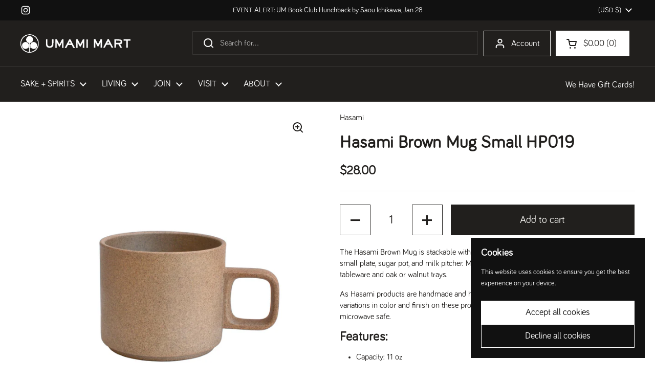

--- FILE ---
content_type: text/html; charset=utf-8
request_url: https://umamimart.com/products/hasami-brown-mug-small
body_size: 33785
content:
<!doctype html>
<html class="no-js" lang="en" dir="ltr">
<head>
   <link rel="icon" type="image/png" href="https://cdn.shopify.com/s/files/1/0212/1922/files/um_favicon.png?v=1760050486">

	<meta charset="utf-8">
  <meta http-equiv="X-UA-Compatible" content="IE=edge,chrome=1">
  <meta name="viewport" content="width=device-width, initial-scale=1.0, height=device-height, minimum-scale=1.0"><title>Hasami Brown Mug Small HP019 &ndash; Umami Mart
</title><meta name="description" content="The Small Brown Hasami Porcelain ceramic tea and coffee mug is unglazed, with a natural look and texture. Pairs well with a wood lid! Handmade in Japan.">

<meta property="og:site_name" content="Umami Mart">
<meta property="og:url" content="https://umamimart.com/products/hasami-brown-mug-small">
<meta property="og:title" content="Hasami Brown Mug Small HP019">
<meta property="og:type" content="product">
<meta property="og:description" content="The Small Brown Hasami Porcelain ceramic tea and coffee mug is unglazed, with a natural look and texture. Pairs well with a wood lid! Handmade in Japan."><meta property="og:image" content="http://umamimart.com/cdn/shop/products/hasami_mug_brown_S.jpg?v=1491523572">
  <meta property="og:image:secure_url" content="https://umamimart.com/cdn/shop/products/hasami_mug_brown_S.jpg?v=1491523572">
  <meta property="og:image:width" content="2000">
  <meta property="og:image:height" content="2000"><meta property="og:price:amount" content="28.00">
  <meta property="og:price:currency" content="USD"><meta name="twitter:card" content="summary_large_image">
<meta name="twitter:title" content="Hasami Brown Mug Small HP019">
<meta name="twitter:description" content="The Small Brown Hasami Porcelain ceramic tea and coffee mug is unglazed, with a natural look and texture. Pairs well with a wood lid! Handmade in Japan."><script type="application/ld+json">
  [
    {
      "@context": "https://schema.org",
      "@type": "WebSite",
      "name": "Umami Mart",
      "url": "https:\/\/umamimart.com"
    },
    {
      "@context": "https://schema.org",
      "@type": "Organization",
      "name": "Umami Mart",
      "url": "https:\/\/umamimart.com"
    }
  ]
</script>

<script type="application/ld+json">
{
  "@context": "http://schema.org",
  "@type": "BreadcrumbList",
  "itemListElement": [
    {
      "@type": "ListItem",
      "position": 1,
      "name": "Home",
      "item": "https://umamimart.com"
    },{
        "@type": "ListItem",
        "position": 2,
        "name": "Hasami Brown Mug Small HP019",
        "item": "https://umamimart.com/products/hasami-brown-mug-small"
      }]
}
</script><script type="application/ld+json">{"@context":"http:\/\/schema.org\/","@id":"\/products\/hasami-brown-mug-small#product","@type":"Product","brand":{"@type":"Brand","name":"Hasami"},"category":"Ceramic","description":"\nThe Hasami Brown Mug is stackable with other Hasami mugs, small oak or walnut tray, small plate, sugar pot, and milk pitcher. Mix and match with Black or Gloss Gray Hasami tableware and oak or walnut trays.\n\nAs Hasami products are handmade and handglazed, please note that there may be slight variations in color and finish on these products. Hasami Tableware is dishwasher and microwave safe.\nFeatures:\n\nCapacity: 11 oz\nDimensions: 3.75\"D x 3\"H\nMaterial: Porcelain\nMade in Japan\n\n","gtin":"496545112887","image":"https:\/\/umamimart.com\/cdn\/shop\/products\/hasami_mug_brown_S.jpg?v=1491523572\u0026width=1920","name":"Hasami Brown Mug Small HP019","offers":{"@id":"\/products\/hasami-brown-mug-small?variant=31744213024847#offer","@type":"Offer","availability":"http:\/\/schema.org\/InStock","price":"28.00","priceCurrency":"USD","url":"https:\/\/umamimart.com\/products\/hasami-brown-mug-small?variant=31744213024847"},"sku":"10-100-0001","url":"https:\/\/umamimart.com\/products\/hasami-brown-mug-small"}</script><link rel="canonical" href="https://umamimart.com/products/hasami-brown-mug-small">

  <link rel="preconnect" href="https://cdn.shopify.com"><link rel="preconnect" href="https://fonts.shopifycdn.com" crossorigin><link href="//umamimart.com/cdn/shop/t/11/assets/theme.css?v=69646378577744532091759441186" as="style" rel="preload"><link href="//umamimart.com/cdn/shop/t/11/assets/section-header.css?v=51535540884003263151759441181" as="style" rel="preload"><link href="//umamimart.com/cdn/shop/t/11/assets/section-main-product.css?v=49840437609464465631759441183" as="style" rel="preload">
	<link rel="preload" as="image" href="//umamimart.com/cdn/shop/products/hasami_mug_brown_S.jpg?v=1491523572&width=480" imagesrcset="//umamimart.com/cdn/shop/products/hasami_mug_brown_S.jpg?v=1491523572&width=240 240w,//umamimart.com/cdn/shop/products/hasami_mug_brown_S.jpg?v=1491523572&width=360 360w,//umamimart.com/cdn/shop/products/hasami_mug_brown_S.jpg?v=1491523572&width=420 420w,//umamimart.com/cdn/shop/products/hasami_mug_brown_S.jpg?v=1491523572&width=480 480w,//umamimart.com/cdn/shop/products/hasami_mug_brown_S.jpg?v=1491523572&width=640 640w,//umamimart.com/cdn/shop/products/hasami_mug_brown_S.jpg?v=1491523572&width=840 840w,//umamimart.com/cdn/shop/products/hasami_mug_brown_S.jpg?v=1491523572&width=1080 1080w,//umamimart.com/cdn/shop/products/hasami_mug_brown_S.jpg?v=1491523572&width=1280 1280w,//umamimart.com/cdn/shop/products/hasami_mug_brown_S.jpg?v=1491523572&width=1540 1540w,//umamimart.com/cdn/shop/products/hasami_mug_brown_S.jpg?v=1491523572&width=1860 1860w" imagesizes="(max-width: 767px) calc(100vw - 20px), (max-width: 1680px) 50vw, calc(1680px / 2)">




<style type="text/css">
@font-face {

  font-family: "Bariol";

  src: url('https://cdn.shopify.com/s/files/1/0212/1922/files/fonts--bariol_regular.woff2?v=1679586730') format("woff2");

}




</style>
<style type="text/css">

  :root {

    /* Direction */
    --direction:ltr;

 --font-stack-headings: "Bariol", sans-serif;

--font-weight-headings: 1000;

--font-weight-headings-bold: 100;

--font-style-headings: normal;


--font-stack-body: "Bariol", sans-serif;

--font-weight-body: 400;

--font-weight-body-bold: 1000;

--font-style-body: normal;

    --base-headings-size: 48;
    --base-headings-line: 1;
    --base-headings-spacing: 0.02em;
    --base-body-size: 16;
    --base-body-line: 1.4;
    --base-body-spacing: 0.0em;

    --base-menu-size: 17;

    /* Color variables */

    --color-background-header: #211f1d;
    --color-secondary-background-header: rgba(255, 255, 255, 0.08);
    --color-opacity-background-header: rgba(33, 31, 29, 0);
    --color-text-header: #ffffff;
    --color-foreground-header: #211f1d;
    --color-accent-header: #f15938;
    --color-foreground-accent-header: #f5f4f1;
    --color-borders-header: rgba(255, 255, 255, 0.1);

    --color-background-main: #ffffff;
    --color-secondary-background-main: rgba(33, 31, 29, 0.08);
    --color-third-background-main: rgba(33, 31, 29, 0.04);
    --color-fourth-background-main: rgba(33, 31, 29, 0.02);
    --color-opacity-background-main: rgba(255, 255, 255, 0);
    --color-text-main: #211f1d;
    --color-foreground-main: #f5f4f1;
    --color-secondary-text-main: rgba(33, 31, 29, 0.62);
    --color-accent-main: #f15938;
    --color-foreground-accent-main: #f5f4f1;
    --color-borders-main: rgba(33, 31, 29, 0.15);

    --color-background-cards: #f5f4f1;
    --color-gradient-cards: ;
    --color-text-cards: #ffffff;
    --color-foreground-cards: #211f1d;
    --color-secondary-text-cards: rgba(255, 255, 255, 0.6);
    --color-accent-cards: #f15938;
    --color-foreground-accent-cards: #f5f4f1;
    --color-borders-cards: #ffffff;

    --color-background-footer: #211f1d;
    --color-text-footer: #bebab1;
    --color-accent-footer: #f15938;
    --color-borders-footer: rgba(190, 186, 177, 0.15);

    --color-borders-forms-primary: rgba(33, 31, 29, 0.3);
    --color-borders-forms-secondary: rgba(33, 31, 29, 0.6);

    /* Borders */

    --border-width-cards: 1px;
    --border-radius-cards: 0px;
    --border-width-buttons: 1px;
    --border-radius-buttons: 0px;
    --border-width-forms: 1px;
    --border-radius-forms: 6px;

    /* Shadows */
    --shadow-x-cards: 0px;
    --shadow-y-cards: 0px;
    --shadow-blur-cards: 0px;
    --color-shadow-cards: #ffffff;
    --shadow-x-buttons: 0px;
    --shadow-y-buttons: 0px;
    --shadow-blur-buttons: 0px;
    --color-shadow-buttons: #f5f4f1;

    /* Layout */

    --grid-gap-original-base: 20px;
    --theme-max-width: 1680px;
    --container-vertical-space-base: 50px;
    --image-fit-padding: 5%;

  }
  

  .facets__summary, #main select, .sidebar select, .modal-content select {
    background-image: url('data:image/svg+xml;utf8,<svg width="13" height="8" fill="none" xmlns="http://www.w3.org/2000/svg"><path d="M1.414.086 7.9 6.57 6.485 7.985 0 1.5 1.414.086Z" fill="%23211f1d"/><path d="M12.985 1.515 6.5 8 5.085 6.586 11.571.101l1.414 1.414Z" fill="%23211f1d"/></svg>');
  }

  .card .star-rating__stars {
    background-image: url('data:image/svg+xml;utf8,<svg width="20" height="13" viewBox="0 0 14 13" fill="none" xmlns="http://www.w3.org/2000/svg"><path d="m7 0 1.572 4.837h5.085l-4.114 2.99 1.572 4.836L7 9.673l-4.114 2.99 1.571-4.837-4.114-2.99h5.085L7 0Z" stroke="%23ffffff" stroke-width="1"/></svg>');
  }
  .card .star-rating__stars-active {
    background-image: url('data:image/svg+xml;utf8,<svg width="20" height="13" viewBox="0 0 14 13" fill="none" xmlns="http://www.w3.org/2000/svg"><path d="m7 0 1.572 4.837h5.085l-4.114 2.99 1.572 4.836L7 9.673l-4.114 2.99 1.571-4.837-4.114-2.99h5.085L7 0Z" fill="%23ffffff" stroke-width="0"/></svg>');
  }

  .star-rating__stars {
    background-image: url('data:image/svg+xml;utf8,<svg width="20" height="13" viewBox="0 0 14 13" fill="none" xmlns="http://www.w3.org/2000/svg"><path d="m7 0 1.572 4.837h5.085l-4.114 2.99 1.572 4.836L7 9.673l-4.114 2.99 1.571-4.837-4.114-2.99h5.085L7 0Z" stroke="%23211f1d" stroke-width="1"/></svg>');
  }
  .star-rating__stars-active {
    background-image: url('data:image/svg+xml;utf8,<svg width="20" height="13" viewBox="0 0 14 13" fill="none" xmlns="http://www.w3.org/2000/svg"><path d="m7 0 1.572 4.837h5.085l-4.114 2.99 1.572 4.836L7 9.673l-4.114 2.99 1.571-4.837-4.114-2.99h5.085L7 0Z" fill="%23211f1d" stroke-width="0"/></svg>');
  }

  .product-item {--color-background-cards: #ffffff;--color-text-cards: #3e2f25;--color-borders-cards: #ffffff;--color-shadow-cards: #f47315;--border-width-cards: 0;}.cart-item__thumbnail, .product-item .element--border-width-clamped, .product-related-item .element--border-width-clamped {
      border-width: 0 !important;
    }.product-item .button {
      --color-text-cards: #211f1d;--color-foreground-cards: #f5f4f1;
    }</style>

<style id="root-height">
  :root {
    --window-height: 100vh;
  }
</style>
<script type="text/javascript">
  window.KrownAssetLoader = {
    loadedScripts: new Set(),
    loadScript: function(url) {
      if (this.loadedScripts.has(url)) return;
      this.loadedScripts.add(url);
      const script = document.createElement('script');
      script.src = url;
      script.defer = true;
      document.head.appendChild(script);
    }
  };
</script><link href="//umamimart.com/cdn/shop/t/11/assets/theme.css?v=69646378577744532091759441186" rel="stylesheet" type="text/css" media="all" />

	<script>window.performance && window.performance.mark && window.performance.mark('shopify.content_for_header.start');</script><meta name="google-site-verification" content="BQLwe3D4qVC7xZGkheI5Btqj1adB4jblTOewdNZcftY">
<meta id="shopify-digital-wallet" name="shopify-digital-wallet" content="/2121922/digital_wallets/dialog">
<meta name="shopify-checkout-api-token" content="cdb4b7efc905b77e7dacab167b8c088f">
<meta id="in-context-paypal-metadata" data-shop-id="2121922" data-venmo-supported="false" data-environment="production" data-locale="en_US" data-paypal-v4="true" data-currency="USD">
<link rel="alternate" type="application/json+oembed" href="https://umamimart.com/products/hasami-brown-mug-small.oembed">
<script async="async" src="/checkouts/internal/preloads.js?locale=en-US"></script>
<link rel="preconnect" href="https://shop.app" crossorigin="anonymous">
<script async="async" src="https://shop.app/checkouts/internal/preloads.js?locale=en-US&shop_id=2121922" crossorigin="anonymous"></script>
<script id="apple-pay-shop-capabilities" type="application/json">{"shopId":2121922,"countryCode":"US","currencyCode":"USD","merchantCapabilities":["supports3DS"],"merchantId":"gid:\/\/shopify\/Shop\/2121922","merchantName":"Umami Mart","requiredBillingContactFields":["postalAddress","email","phone"],"requiredShippingContactFields":["postalAddress","email","phone"],"shippingType":"shipping","supportedNetworks":["visa","masterCard","amex","discover","elo","jcb"],"total":{"type":"pending","label":"Umami Mart","amount":"1.00"},"shopifyPaymentsEnabled":true,"supportsSubscriptions":true}</script>
<script id="shopify-features" type="application/json">{"accessToken":"cdb4b7efc905b77e7dacab167b8c088f","betas":["rich-media-storefront-analytics"],"domain":"umamimart.com","predictiveSearch":true,"shopId":2121922,"locale":"en"}</script>
<script>var Shopify = Shopify || {};
Shopify.shop = "umamimart.myshopify.com";
Shopify.locale = "en";
Shopify.currency = {"active":"USD","rate":"1.0"};
Shopify.country = "US";
Shopify.theme = {"name":"Updated copy of Local","id":139200561231,"schema_name":"Local","schema_version":"3.1.0.1","theme_store_id":1651,"role":"main"};
Shopify.theme.handle = "null";
Shopify.theme.style = {"id":null,"handle":null};
Shopify.cdnHost = "umamimart.com/cdn";
Shopify.routes = Shopify.routes || {};
Shopify.routes.root = "/";</script>
<script type="module">!function(o){(o.Shopify=o.Shopify||{}).modules=!0}(window);</script>
<script>!function(o){function n(){var o=[];function n(){o.push(Array.prototype.slice.apply(arguments))}return n.q=o,n}var t=o.Shopify=o.Shopify||{};t.loadFeatures=n(),t.autoloadFeatures=n()}(window);</script>
<script>
  window.ShopifyPay = window.ShopifyPay || {};
  window.ShopifyPay.apiHost = "shop.app\/pay";
  window.ShopifyPay.redirectState = null;
</script>
<script id="shop-js-analytics" type="application/json">{"pageType":"product"}</script>
<script defer="defer" async type="module" src="//umamimart.com/cdn/shopifycloud/shop-js/modules/v2/client.init-shop-cart-sync_IZsNAliE.en.esm.js"></script>
<script defer="defer" async type="module" src="//umamimart.com/cdn/shopifycloud/shop-js/modules/v2/chunk.common_0OUaOowp.esm.js"></script>
<script type="module">
  await import("//umamimart.com/cdn/shopifycloud/shop-js/modules/v2/client.init-shop-cart-sync_IZsNAliE.en.esm.js");
await import("//umamimart.com/cdn/shopifycloud/shop-js/modules/v2/chunk.common_0OUaOowp.esm.js");

  window.Shopify.SignInWithShop?.initShopCartSync?.({"fedCMEnabled":true,"windoidEnabled":true});

</script>
<script>
  window.Shopify = window.Shopify || {};
  if (!window.Shopify.featureAssets) window.Shopify.featureAssets = {};
  window.Shopify.featureAssets['shop-js'] = {"shop-cart-sync":["modules/v2/client.shop-cart-sync_DLOhI_0X.en.esm.js","modules/v2/chunk.common_0OUaOowp.esm.js"],"init-fed-cm":["modules/v2/client.init-fed-cm_C6YtU0w6.en.esm.js","modules/v2/chunk.common_0OUaOowp.esm.js"],"shop-button":["modules/v2/client.shop-button_BCMx7GTG.en.esm.js","modules/v2/chunk.common_0OUaOowp.esm.js"],"shop-cash-offers":["modules/v2/client.shop-cash-offers_BT26qb5j.en.esm.js","modules/v2/chunk.common_0OUaOowp.esm.js","modules/v2/chunk.modal_CGo_dVj3.esm.js"],"init-windoid":["modules/v2/client.init-windoid_B9PkRMql.en.esm.js","modules/v2/chunk.common_0OUaOowp.esm.js"],"init-shop-email-lookup-coordinator":["modules/v2/client.init-shop-email-lookup-coordinator_DZkqjsbU.en.esm.js","modules/v2/chunk.common_0OUaOowp.esm.js"],"shop-toast-manager":["modules/v2/client.shop-toast-manager_Di2EnuM7.en.esm.js","modules/v2/chunk.common_0OUaOowp.esm.js"],"shop-login-button":["modules/v2/client.shop-login-button_BtqW_SIO.en.esm.js","modules/v2/chunk.common_0OUaOowp.esm.js","modules/v2/chunk.modal_CGo_dVj3.esm.js"],"avatar":["modules/v2/client.avatar_BTnouDA3.en.esm.js"],"pay-button":["modules/v2/client.pay-button_CWa-C9R1.en.esm.js","modules/v2/chunk.common_0OUaOowp.esm.js"],"init-shop-cart-sync":["modules/v2/client.init-shop-cart-sync_IZsNAliE.en.esm.js","modules/v2/chunk.common_0OUaOowp.esm.js"],"init-customer-accounts":["modules/v2/client.init-customer-accounts_DenGwJTU.en.esm.js","modules/v2/client.shop-login-button_BtqW_SIO.en.esm.js","modules/v2/chunk.common_0OUaOowp.esm.js","modules/v2/chunk.modal_CGo_dVj3.esm.js"],"init-shop-for-new-customer-accounts":["modules/v2/client.init-shop-for-new-customer-accounts_JdHXxpS9.en.esm.js","modules/v2/client.shop-login-button_BtqW_SIO.en.esm.js","modules/v2/chunk.common_0OUaOowp.esm.js","modules/v2/chunk.modal_CGo_dVj3.esm.js"],"init-customer-accounts-sign-up":["modules/v2/client.init-customer-accounts-sign-up_D6__K_p8.en.esm.js","modules/v2/client.shop-login-button_BtqW_SIO.en.esm.js","modules/v2/chunk.common_0OUaOowp.esm.js","modules/v2/chunk.modal_CGo_dVj3.esm.js"],"checkout-modal":["modules/v2/client.checkout-modal_C_ZQDY6s.en.esm.js","modules/v2/chunk.common_0OUaOowp.esm.js","modules/v2/chunk.modal_CGo_dVj3.esm.js"],"shop-follow-button":["modules/v2/client.shop-follow-button_XetIsj8l.en.esm.js","modules/v2/chunk.common_0OUaOowp.esm.js","modules/v2/chunk.modal_CGo_dVj3.esm.js"],"lead-capture":["modules/v2/client.lead-capture_DvA72MRN.en.esm.js","modules/v2/chunk.common_0OUaOowp.esm.js","modules/v2/chunk.modal_CGo_dVj3.esm.js"],"shop-login":["modules/v2/client.shop-login_ClXNxyh6.en.esm.js","modules/v2/chunk.common_0OUaOowp.esm.js","modules/v2/chunk.modal_CGo_dVj3.esm.js"],"payment-terms":["modules/v2/client.payment-terms_CNlwjfZz.en.esm.js","modules/v2/chunk.common_0OUaOowp.esm.js","modules/v2/chunk.modal_CGo_dVj3.esm.js"]};
</script>
<script>(function() {
  var isLoaded = false;
  function asyncLoad() {
    if (isLoaded) return;
    isLoaded = true;
    var urls = ["https:\/\/chimpstatic.com\/mcjs-connected\/js\/users\/01bd06fe49e7be35a55a8a5e2\/da262096430f67f19b2b76bb6.js?shop=umamimart.myshopify.com","\/\/swymv3free-01.azureedge.net\/code\/swym-shopify.js?shop=umamimart.myshopify.com","https:\/\/gc.shopkeepertools.com\/skt_brandedgc_start.js?shop=umamimart.myshopify.com","https:\/\/static.rechargecdn.com\/assets\/js\/widget.min.js?shop=umamimart.myshopify.com"];
    for (var i = 0; i < urls.length; i++) {
      var s = document.createElement('script');
      s.type = 'text/javascript';
      s.async = true;
      s.src = urls[i];
      var x = document.getElementsByTagName('script')[0];
      x.parentNode.insertBefore(s, x);
    }
  };
  if(window.attachEvent) {
    window.attachEvent('onload', asyncLoad);
  } else {
    window.addEventListener('load', asyncLoad, false);
  }
})();</script>
<script id="__st">var __st={"a":2121922,"offset":-28800,"reqid":"72176807-42dd-42e0-ae93-4afed0b991a0-1768456100","pageurl":"umamimart.com\/products\/hasami-brown-mug-small","u":"9cde0042f3ba","p":"product","rtyp":"product","rid":7853740935};</script>
<script>window.ShopifyPaypalV4VisibilityTracking = true;</script>
<script id="captcha-bootstrap">!function(){'use strict';const t='contact',e='account',n='new_comment',o=[[t,t],['blogs',n],['comments',n],[t,'customer']],c=[[e,'customer_login'],[e,'guest_login'],[e,'recover_customer_password'],[e,'create_customer']],r=t=>t.map((([t,e])=>`form[action*='/${t}']:not([data-nocaptcha='true']) input[name='form_type'][value='${e}']`)).join(','),a=t=>()=>t?[...document.querySelectorAll(t)].map((t=>t.form)):[];function s(){const t=[...o],e=r(t);return a(e)}const i='password',u='form_key',d=['recaptcha-v3-token','g-recaptcha-response','h-captcha-response',i],f=()=>{try{return window.sessionStorage}catch{return}},m='__shopify_v',_=t=>t.elements[u];function p(t,e,n=!1){try{const o=window.sessionStorage,c=JSON.parse(o.getItem(e)),{data:r}=function(t){const{data:e,action:n}=t;return t[m]||n?{data:e,action:n}:{data:t,action:n}}(c);for(const[e,n]of Object.entries(r))t.elements[e]&&(t.elements[e].value=n);n&&o.removeItem(e)}catch(o){console.error('form repopulation failed',{error:o})}}const l='form_type',E='cptcha';function T(t){t.dataset[E]=!0}const w=window,h=w.document,L='Shopify',v='ce_forms',y='captcha';let A=!1;((t,e)=>{const n=(g='f06e6c50-85a8-45c8-87d0-21a2b65856fe',I='https://cdn.shopify.com/shopifycloud/storefront-forms-hcaptcha/ce_storefront_forms_captcha_hcaptcha.v1.5.2.iife.js',D={infoText:'Protected by hCaptcha',privacyText:'Privacy',termsText:'Terms'},(t,e,n)=>{const o=w[L][v],c=o.bindForm;if(c)return c(t,g,e,D).then(n);var r;o.q.push([[t,g,e,D],n]),r=I,A||(h.body.append(Object.assign(h.createElement('script'),{id:'captcha-provider',async:!0,src:r})),A=!0)});var g,I,D;w[L]=w[L]||{},w[L][v]=w[L][v]||{},w[L][v].q=[],w[L][y]=w[L][y]||{},w[L][y].protect=function(t,e){n(t,void 0,e),T(t)},Object.freeze(w[L][y]),function(t,e,n,w,h,L){const[v,y,A,g]=function(t,e,n){const i=e?o:[],u=t?c:[],d=[...i,...u],f=r(d),m=r(i),_=r(d.filter((([t,e])=>n.includes(e))));return[a(f),a(m),a(_),s()]}(w,h,L),I=t=>{const e=t.target;return e instanceof HTMLFormElement?e:e&&e.form},D=t=>v().includes(t);t.addEventListener('submit',(t=>{const e=I(t);if(!e)return;const n=D(e)&&!e.dataset.hcaptchaBound&&!e.dataset.recaptchaBound,o=_(e),c=g().includes(e)&&(!o||!o.value);(n||c)&&t.preventDefault(),c&&!n&&(function(t){try{if(!f())return;!function(t){const e=f();if(!e)return;const n=_(t);if(!n)return;const o=n.value;o&&e.removeItem(o)}(t);const e=Array.from(Array(32),(()=>Math.random().toString(36)[2])).join('');!function(t,e){_(t)||t.append(Object.assign(document.createElement('input'),{type:'hidden',name:u})),t.elements[u].value=e}(t,e),function(t,e){const n=f();if(!n)return;const o=[...t.querySelectorAll(`input[type='${i}']`)].map((({name:t})=>t)),c=[...d,...o],r={};for(const[a,s]of new FormData(t).entries())c.includes(a)||(r[a]=s);n.setItem(e,JSON.stringify({[m]:1,action:t.action,data:r}))}(t,e)}catch(e){console.error('failed to persist form',e)}}(e),e.submit())}));const S=(t,e)=>{t&&!t.dataset[E]&&(n(t,e.some((e=>e===t))),T(t))};for(const o of['focusin','change'])t.addEventListener(o,(t=>{const e=I(t);D(e)&&S(e,y())}));const B=e.get('form_key'),M=e.get(l),P=B&&M;t.addEventListener('DOMContentLoaded',(()=>{const t=y();if(P)for(const e of t)e.elements[l].value===M&&p(e,B);[...new Set([...A(),...v().filter((t=>'true'===t.dataset.shopifyCaptcha))])].forEach((e=>S(e,t)))}))}(h,new URLSearchParams(w.location.search),n,t,e,['guest_login'])})(!0,!0)}();</script>
<script integrity="sha256-4kQ18oKyAcykRKYeNunJcIwy7WH5gtpwJnB7kiuLZ1E=" data-source-attribution="shopify.loadfeatures" defer="defer" src="//umamimart.com/cdn/shopifycloud/storefront/assets/storefront/load_feature-a0a9edcb.js" crossorigin="anonymous"></script>
<script crossorigin="anonymous" defer="defer" src="//umamimart.com/cdn/shopifycloud/storefront/assets/shopify_pay/storefront-65b4c6d7.js?v=20250812"></script>
<script data-source-attribution="shopify.dynamic_checkout.dynamic.init">var Shopify=Shopify||{};Shopify.PaymentButton=Shopify.PaymentButton||{isStorefrontPortableWallets:!0,init:function(){window.Shopify.PaymentButton.init=function(){};var t=document.createElement("script");t.src="https://umamimart.com/cdn/shopifycloud/portable-wallets/latest/portable-wallets.en.js",t.type="module",document.head.appendChild(t)}};
</script>
<script data-source-attribution="shopify.dynamic_checkout.buyer_consent">
  function portableWalletsHideBuyerConsent(e){var t=document.getElementById("shopify-buyer-consent"),n=document.getElementById("shopify-subscription-policy-button");t&&n&&(t.classList.add("hidden"),t.setAttribute("aria-hidden","true"),n.removeEventListener("click",e))}function portableWalletsShowBuyerConsent(e){var t=document.getElementById("shopify-buyer-consent"),n=document.getElementById("shopify-subscription-policy-button");t&&n&&(t.classList.remove("hidden"),t.removeAttribute("aria-hidden"),n.addEventListener("click",e))}window.Shopify?.PaymentButton&&(window.Shopify.PaymentButton.hideBuyerConsent=portableWalletsHideBuyerConsent,window.Shopify.PaymentButton.showBuyerConsent=portableWalletsShowBuyerConsent);
</script>
<script data-source-attribution="shopify.dynamic_checkout.cart.bootstrap">document.addEventListener("DOMContentLoaded",(function(){function t(){return document.querySelector("shopify-accelerated-checkout-cart, shopify-accelerated-checkout")}if(t())Shopify.PaymentButton.init();else{new MutationObserver((function(e,n){t()&&(Shopify.PaymentButton.init(),n.disconnect())})).observe(document.body,{childList:!0,subtree:!0})}}));
</script>
<link id="shopify-accelerated-checkout-styles" rel="stylesheet" media="screen" href="https://umamimart.com/cdn/shopifycloud/portable-wallets/latest/accelerated-checkout-backwards-compat.css" crossorigin="anonymous">
<style id="shopify-accelerated-checkout-cart">
        #shopify-buyer-consent {
  margin-top: 1em;
  display: inline-block;
  width: 100%;
}

#shopify-buyer-consent.hidden {
  display: none;
}

#shopify-subscription-policy-button {
  background: none;
  border: none;
  padding: 0;
  text-decoration: underline;
  font-size: inherit;
  cursor: pointer;
}

#shopify-subscription-policy-button::before {
  box-shadow: none;
}

      </style>

<script>window.performance && window.performance.mark && window.performance.mark('shopify.content_for_header.end');</script>

  <script>
    const rbi = [];
    const ribSetSize = (img) => {
      if ( img.offsetWidth / img.dataset.ratio < img.offsetHeight ) {
        img.setAttribute('sizes', `${Math.ceil(img.offsetHeight * img.dataset.ratio)}px`);
      } else {
        img.setAttribute('sizes', `${Math.ceil(img.offsetWidth)}px`);
      }
    }
    const debounce = (fn, wait) => {
      let t;
      return (...args) => {
        clearTimeout(t);
        t = setTimeout(() => fn.apply(this, args), wait);
      };
    }
    window.KEYCODES = {
      TAB: 9,
      ESC: 27,
      DOWN: 40,
      RIGHT: 39,
      UP: 38,
      LEFT: 37,
      RETURN: 13
    };
    window.addEventListener('resize', debounce(()=>{
      for ( let img of rbi ) {
        ribSetSize(img);
      }
    }, 250));
  </script><noscript>
    <link rel="stylesheet" href="//umamimart.com/cdn/shop/t/11/assets/theme-noscript.css?v=42099867224588620941759441185">
  </noscript>

<!-- BEGIN app block: shopify://apps/minmaxify-order-limits/blocks/app-embed-block/3acfba32-89f3-4377-ae20-cbb9abc48475 --><script type="text/javascript" src="https://limits.minmaxify.com/umamimart.myshopify.com?v=139b&r=20251230212714"></script>

<!-- END app block --><!-- BEGIN app block: shopify://apps/warnify-pro-warnings/blocks/main/b82106ea-6172-4ab0-814f-17df1cb2b18a --><!-- BEGIN app snippet: product -->
<script>    var Elspw = {        params: {            money_format: "${{amount}}",            cart: {                "total_price" : 0,                "attributes": {},                "items" : [                ]            }        }    };    Elspw.params.product = {        "id": 7853740935,        "title": "Hasami Brown Mug Small HP019",        "handle": "hasami-brown-mug-small",        "tags": ["brown","coffee","hasami","hasami mug","hasami porcelain","mug","porcelain"],        "variants":[{"id":31744213024847,"qty":52 === null ? 999 : 52,"title":"Default Title","policy":"deny"}],        "collection_ids":[158225287,283666350159,415121866,417683722,1438908426,86853185,10054101,396936778,419166346,287413191,415110282,57316114511,164429168719,153544263,412541322,415122186,270913896527,262554583119,412882122,81176330319,271345844303,273358815311,175173468239,298914807887]    };</script><!-- END app snippet --><!-- BEGIN app snippet: settings -->
  <script>    (function(){      Elspw.loadScript=function(a,b){var c=document.createElement("script");c.type="text/javascript",c.readyState?c.onreadystatechange=function(){"loaded"!=c.readyState&&"complete"!=c.readyState||(c.onreadystatechange=null,b())}:c.onload=function(){b()},c.src=a,document.getElementsByTagName("head")[0].appendChild(c)};      Elspw.config= {"enabled":true,"button":"form[action=\"/cart/add\"] [type=submit], form[action=\"/cart/add\"] .shopify-payment-button__button","css":"","tag":"Els PW","alerts":[{"id":14576,"shop_id":11918,"enabled":1,"name":"Local Pick Up Only","settings":{"checkout_allowed":"1","line_item_property":"Local Pick Up only. If this item is in your cart only the local pick up option will appear. Shipping options will not appear."},"render_type":null,"design_settings":"","checkout_settings":"","message":"<p><strong>{{product.title}}</strong> is available for Local Pick Up only. If this item is in your cart only the local pick up option will appear (shipping options will not appear). Continue?</p>","based_on":"collections","one_time":0,"geo_enabled":0,"geo":[],"created_at":"2021-02-04T23:47:16.000000Z","updated_at":"2025-10-16T16:58:33.000000Z","collection_ids":[177681006671],"tag":"Els PW 14576"},{"id":14578,"shop_id":11918,"enabled":1,"name":"Spirits","settings":{"checkout_allowed":"1","line_item_property":null},"render_type":null,"design_settings":"","checkout_settings":"","message":"<p><strong>{{product.title}}</strong> will not ship outside of California. If this item is in your cart and you use a shipping address outside of California, only the local pick up option will appear. Shipping options will not appear. Continue?</p>","based_on":"collections","one_time":0,"geo_enabled":0,"geo":[],"created_at":"2021-02-05T00:27:18.000000Z","updated_at":"2025-10-16T16:59:15.000000Z","collection_ids":[4799889418],"tag":"Els PW 14578"},{"id":14581,"shop_id":11918,"enabled":1,"name":"Gift Card","settings":{"checkout_allowed":"1","line_item_property":null},"render_type":null,"design_settings":"","checkout_settings":"","message":"<p><strong>Gift Cards</strong> will be delivered to the purchaser via email and you will be able to do the following:</p>\n<p>- Schedule the gift card to be sent immediately or at a later time to a gift recipient</p>\n<p>- Add a message for the gift card</p>","based_on":"products","one_time":1,"geo_enabled":0,"geo":[],"created_at":"2021-02-05T00:39:49.000000Z","updated_at":"2025-09-29T17:18:28.000000Z","tag":"Els PW 14581"},{"id":14616,"shop_id":11918,"enabled":1,"name":"Macarons for Mom by Shades of Sugar Bakeshop","settings":{"checkout_allowed":"1","line_item_property":""},"render_type":null,"design_settings":"","checkout_settings":null,"message":"<p><strong>{{product.title}}</strong> is available for Curbside Pick Up only on Saturday, May 8th, 12-4pm only. If this item is in your cart only the local pick up option will appear (shipping options will not appear). Continue?</p>","based_on":"products","one_time":0,"geo_enabled":0,"geo":[],"created_at":"2021-02-08T00:27:12.000000Z","updated_at":"2021-05-24T23:36:31.000000Z","tag":"Els PW 14616"},{"id":31104,"shop_id":11918,"enabled":1,"name":"Alcohol","settings":{"checkout_allowed":true,"line_item_property":null},"render_type":null,"design_settings":"{\"cancelBtn\":{\"text\":\"No\"},\"confirmBtn\":{\"text\":\"Yes\"}}","checkout_settings":"","message":"<p><strong>Age Verification</strong></p>\n<p>This product is intended for those of legal drinking age in the U.S. Are you at least 21 years of age?</p>","based_on":"collections","one_time":0,"geo_enabled":0,"geo":[],"created_at":"2025-10-16T16:46:29.000000Z","updated_at":"2025-10-16T17:04:19.000000Z","collection_ids":[247663943,411050506],"tag":"Els PW 31104"}],"grid_enabled":1,"storefront_api_token":null,"is_shopify_plus":0,"cdn":"https://s3.amazonaws.com/els-apps/product-warnings/","theme_app_extensions_enabled":1} ;    })(Elspw)  </script>  <script defer src="https://cdn.shopify.com/extensions/019b92bb-38ba-793e-9baf-3c5308a58e87/cli-20/assets/app.js"></script>

<script>
  Elspw.params.elsGeoScriptPath = "https://cdn.shopify.com/extensions/019b92bb-38ba-793e-9baf-3c5308a58e87/cli-20/assets/els.geo.js";
  Elspw.params.remodalScriptPath = "https://cdn.shopify.com/extensions/019b92bb-38ba-793e-9baf-3c5308a58e87/cli-20/assets/remodal.js";
  Elspw.params.cssPath = "https://cdn.shopify.com/extensions/019b92bb-38ba-793e-9baf-3c5308a58e87/cli-20/assets/app.css";
</script><!-- END app snippet --><!-- BEGIN app snippet: elspw-jsons -->



  <script type="application/json" id="elspw-product">
    
          {        "id": 7853740935,        "title": "Hasami Brown Mug Small HP019",        "handle": "hasami-brown-mug-small",        "tags": ["brown","coffee","hasami","hasami mug","hasami porcelain","mug","porcelain"],        "variants":[{"id":31744213024847,"qty":52,"title":"Default Title","policy":"deny"}],        "collection_ids":[158225287,283666350159,415121866,417683722,1438908426,86853185,10054101,396936778,419166346,287413191,415110282,57316114511,164429168719,153544263,412541322,415122186,270913896527,262554583119,412882122,81176330319,271345844303,273358815311,175173468239,298914807887]      }    
  </script>



<!-- END app snippet -->


<!-- END app block --><script src="https://cdn.shopify.com/extensions/019bb70a-be4d-7746-91c7-30714bd9d014/node-app-147/assets/bookeasy-widget.js" type="text/javascript" defer="defer"></script>
<script src="https://cdn.shopify.com/extensions/019b058e-272d-75c3-8e13-9c318d857338/shopkeeper-custom-gift-card-49/assets/skt_brandedgc_start.js" type="text/javascript" defer="defer"></script>
<link href="https://monorail-edge.shopifysvc.com" rel="dns-prefetch">
<script>(function(){if ("sendBeacon" in navigator && "performance" in window) {try {var session_token_from_headers = performance.getEntriesByType('navigation')[0].serverTiming.find(x => x.name == '_s').description;} catch {var session_token_from_headers = undefined;}var session_cookie_matches = document.cookie.match(/_shopify_s=([^;]*)/);var session_token_from_cookie = session_cookie_matches && session_cookie_matches.length === 2 ? session_cookie_matches[1] : "";var session_token = session_token_from_headers || session_token_from_cookie || "";function handle_abandonment_event(e) {var entries = performance.getEntries().filter(function(entry) {return /monorail-edge.shopifysvc.com/.test(entry.name);});if (!window.abandonment_tracked && entries.length === 0) {window.abandonment_tracked = true;var currentMs = Date.now();var navigation_start = performance.timing.navigationStart;var payload = {shop_id: 2121922,url: window.location.href,navigation_start,duration: currentMs - navigation_start,session_token,page_type: "product"};window.navigator.sendBeacon("https://monorail-edge.shopifysvc.com/v1/produce", JSON.stringify({schema_id: "online_store_buyer_site_abandonment/1.1",payload: payload,metadata: {event_created_at_ms: currentMs,event_sent_at_ms: currentMs}}));}}window.addEventListener('pagehide', handle_abandonment_event);}}());</script>
<script id="web-pixels-manager-setup">(function e(e,d,r,n,o){if(void 0===o&&(o={}),!Boolean(null===(a=null===(i=window.Shopify)||void 0===i?void 0:i.analytics)||void 0===a?void 0:a.replayQueue)){var i,a;window.Shopify=window.Shopify||{};var t=window.Shopify;t.analytics=t.analytics||{};var s=t.analytics;s.replayQueue=[],s.publish=function(e,d,r){return s.replayQueue.push([e,d,r]),!0};try{self.performance.mark("wpm:start")}catch(e){}var l=function(){var e={modern:/Edge?\/(1{2}[4-9]|1[2-9]\d|[2-9]\d{2}|\d{4,})\.\d+(\.\d+|)|Firefox\/(1{2}[4-9]|1[2-9]\d|[2-9]\d{2}|\d{4,})\.\d+(\.\d+|)|Chrom(ium|e)\/(9{2}|\d{3,})\.\d+(\.\d+|)|(Maci|X1{2}).+ Version\/(15\.\d+|(1[6-9]|[2-9]\d|\d{3,})\.\d+)([,.]\d+|)( \(\w+\)|)( Mobile\/\w+|) Safari\/|Chrome.+OPR\/(9{2}|\d{3,})\.\d+\.\d+|(CPU[ +]OS|iPhone[ +]OS|CPU[ +]iPhone|CPU IPhone OS|CPU iPad OS)[ +]+(15[._]\d+|(1[6-9]|[2-9]\d|\d{3,})[._]\d+)([._]\d+|)|Android:?[ /-](13[3-9]|1[4-9]\d|[2-9]\d{2}|\d{4,})(\.\d+|)(\.\d+|)|Android.+Firefox\/(13[5-9]|1[4-9]\d|[2-9]\d{2}|\d{4,})\.\d+(\.\d+|)|Android.+Chrom(ium|e)\/(13[3-9]|1[4-9]\d|[2-9]\d{2}|\d{4,})\.\d+(\.\d+|)|SamsungBrowser\/([2-9]\d|\d{3,})\.\d+/,legacy:/Edge?\/(1[6-9]|[2-9]\d|\d{3,})\.\d+(\.\d+|)|Firefox\/(5[4-9]|[6-9]\d|\d{3,})\.\d+(\.\d+|)|Chrom(ium|e)\/(5[1-9]|[6-9]\d|\d{3,})\.\d+(\.\d+|)([\d.]+$|.*Safari\/(?![\d.]+ Edge\/[\d.]+$))|(Maci|X1{2}).+ Version\/(10\.\d+|(1[1-9]|[2-9]\d|\d{3,})\.\d+)([,.]\d+|)( \(\w+\)|)( Mobile\/\w+|) Safari\/|Chrome.+OPR\/(3[89]|[4-9]\d|\d{3,})\.\d+\.\d+|(CPU[ +]OS|iPhone[ +]OS|CPU[ +]iPhone|CPU IPhone OS|CPU iPad OS)[ +]+(10[._]\d+|(1[1-9]|[2-9]\d|\d{3,})[._]\d+)([._]\d+|)|Android:?[ /-](13[3-9]|1[4-9]\d|[2-9]\d{2}|\d{4,})(\.\d+|)(\.\d+|)|Mobile Safari.+OPR\/([89]\d|\d{3,})\.\d+\.\d+|Android.+Firefox\/(13[5-9]|1[4-9]\d|[2-9]\d{2}|\d{4,})\.\d+(\.\d+|)|Android.+Chrom(ium|e)\/(13[3-9]|1[4-9]\d|[2-9]\d{2}|\d{4,})\.\d+(\.\d+|)|Android.+(UC? ?Browser|UCWEB|U3)[ /]?(15\.([5-9]|\d{2,})|(1[6-9]|[2-9]\d|\d{3,})\.\d+)\.\d+|SamsungBrowser\/(5\.\d+|([6-9]|\d{2,})\.\d+)|Android.+MQ{2}Browser\/(14(\.(9|\d{2,})|)|(1[5-9]|[2-9]\d|\d{3,})(\.\d+|))(\.\d+|)|K[Aa][Ii]OS\/(3\.\d+|([4-9]|\d{2,})\.\d+)(\.\d+|)/},d=e.modern,r=e.legacy,n=navigator.userAgent;return n.match(d)?"modern":n.match(r)?"legacy":"unknown"}(),u="modern"===l?"modern":"legacy",c=(null!=n?n:{modern:"",legacy:""})[u],f=function(e){return[e.baseUrl,"/wpm","/b",e.hashVersion,"modern"===e.buildTarget?"m":"l",".js"].join("")}({baseUrl:d,hashVersion:r,buildTarget:u}),m=function(e){var d=e.version,r=e.bundleTarget,n=e.surface,o=e.pageUrl,i=e.monorailEndpoint;return{emit:function(e){var a=e.status,t=e.errorMsg,s=(new Date).getTime(),l=JSON.stringify({metadata:{event_sent_at_ms:s},events:[{schema_id:"web_pixels_manager_load/3.1",payload:{version:d,bundle_target:r,page_url:o,status:a,surface:n,error_msg:t},metadata:{event_created_at_ms:s}}]});if(!i)return console&&console.warn&&console.warn("[Web Pixels Manager] No Monorail endpoint provided, skipping logging."),!1;try{return self.navigator.sendBeacon.bind(self.navigator)(i,l)}catch(e){}var u=new XMLHttpRequest;try{return u.open("POST",i,!0),u.setRequestHeader("Content-Type","text/plain"),u.send(l),!0}catch(e){return console&&console.warn&&console.warn("[Web Pixels Manager] Got an unhandled error while logging to Monorail."),!1}}}}({version:r,bundleTarget:l,surface:e.surface,pageUrl:self.location.href,monorailEndpoint:e.monorailEndpoint});try{o.browserTarget=l,function(e){var d=e.src,r=e.async,n=void 0===r||r,o=e.onload,i=e.onerror,a=e.sri,t=e.scriptDataAttributes,s=void 0===t?{}:t,l=document.createElement("script"),u=document.querySelector("head"),c=document.querySelector("body");if(l.async=n,l.src=d,a&&(l.integrity=a,l.crossOrigin="anonymous"),s)for(var f in s)if(Object.prototype.hasOwnProperty.call(s,f))try{l.dataset[f]=s[f]}catch(e){}if(o&&l.addEventListener("load",o),i&&l.addEventListener("error",i),u)u.appendChild(l);else{if(!c)throw new Error("Did not find a head or body element to append the script");c.appendChild(l)}}({src:f,async:!0,onload:function(){if(!function(){var e,d;return Boolean(null===(d=null===(e=window.Shopify)||void 0===e?void 0:e.analytics)||void 0===d?void 0:d.initialized)}()){var d=window.webPixelsManager.init(e)||void 0;if(d){var r=window.Shopify.analytics;r.replayQueue.forEach((function(e){var r=e[0],n=e[1],o=e[2];d.publishCustomEvent(r,n,o)})),r.replayQueue=[],r.publish=d.publishCustomEvent,r.visitor=d.visitor,r.initialized=!0}}},onerror:function(){return m.emit({status:"failed",errorMsg:"".concat(f," has failed to load")})},sri:function(e){var d=/^sha384-[A-Za-z0-9+/=]+$/;return"string"==typeof e&&d.test(e)}(c)?c:"",scriptDataAttributes:o}),m.emit({status:"loading"})}catch(e){m.emit({status:"failed",errorMsg:(null==e?void 0:e.message)||"Unknown error"})}}})({shopId: 2121922,storefrontBaseUrl: "https://umamimart.com",extensionsBaseUrl: "https://extensions.shopifycdn.com/cdn/shopifycloud/web-pixels-manager",monorailEndpoint: "https://monorail-edge.shopifysvc.com/unstable/produce_batch",surface: "storefront-renderer",enabledBetaFlags: ["2dca8a86"],webPixelsConfigList: [{"id":"1498906703","configuration":"{\"accountID\":\"umamimart\"}","eventPayloadVersion":"v1","runtimeContext":"STRICT","scriptVersion":"5503eca56790d6863e31590c8c364ee3","type":"APP","apiClientId":12388204545,"privacyPurposes":["ANALYTICS","MARKETING","SALE_OF_DATA"],"dataSharingAdjustments":{"protectedCustomerApprovalScopes":["read_customer_email","read_customer_name","read_customer_personal_data","read_customer_phone"]}},{"id":"1129513039","configuration":"{\"pixel_id\":\"2008684289189314\",\"pixel_type\":\"facebook_pixel\"}","eventPayloadVersion":"v1","runtimeContext":"OPEN","scriptVersion":"ca16bc87fe92b6042fbaa3acc2fbdaa6","type":"APP","apiClientId":2329312,"privacyPurposes":["ANALYTICS","MARKETING","SALE_OF_DATA"],"dataSharingAdjustments":{"protectedCustomerApprovalScopes":["read_customer_address","read_customer_email","read_customer_name","read_customer_personal_data","read_customer_phone"]}},{"id":"601784399","configuration":"{\"config\":\"{\\\"google_tag_ids\\\":[\\\"AW-972654764\\\",\\\"GT-5R78RBG4\\\",\\\"GTM-MPWS3VH4\\\"],\\\"target_country\\\":\\\"US\\\",\\\"gtag_events\\\":[{\\\"type\\\":\\\"search\\\",\\\"action_label\\\":\\\"AW-972654764\\\/QSCBCKDY26kaEKyR5s8D\\\"},{\\\"type\\\":\\\"begin_checkout\\\",\\\"action_label\\\":\\\"AW-972654764\\\/0UBqCJzX26kaEKyR5s8D\\\"},{\\\"type\\\":\\\"view_item\\\",\\\"action_label\\\":[\\\"AW-972654764\\\/uae-CJ3Y26kaEKyR5s8D\\\",\\\"MC-KS5S4F0VXR\\\"]},{\\\"type\\\":\\\"purchase\\\",\\\"action_label\\\":[\\\"AW-972654764\\\/CHAMCJnX26kaEKyR5s8D\\\",\\\"MC-KS5S4F0VXR\\\"]},{\\\"type\\\":\\\"page_view\\\",\\\"action_label\\\":[\\\"AW-972654764\\\/qFlMCJrY26kaEKyR5s8D\\\",\\\"MC-KS5S4F0VXR\\\"]},{\\\"type\\\":\\\"add_payment_info\\\",\\\"action_label\\\":\\\"AW-972654764\\\/FZvZCKPY26kaEKyR5s8D\\\"},{\\\"type\\\":\\\"add_to_cart\\\",\\\"action_label\\\":\\\"AW-972654764\\\/CowuCJ_X26kaEKyR5s8D\\\"}],\\\"enable_monitoring_mode\\\":false}\"}","eventPayloadVersion":"v1","runtimeContext":"OPEN","scriptVersion":"b2a88bafab3e21179ed38636efcd8a93","type":"APP","apiClientId":1780363,"privacyPurposes":[],"dataSharingAdjustments":{"protectedCustomerApprovalScopes":["read_customer_address","read_customer_email","read_customer_name","read_customer_personal_data","read_customer_phone"]}},{"id":"59277391","eventPayloadVersion":"v1","runtimeContext":"LAX","scriptVersion":"1","type":"CUSTOM","privacyPurposes":["MARKETING"],"name":"Meta pixel (migrated)"},{"id":"92241999","eventPayloadVersion":"v1","runtimeContext":"LAX","scriptVersion":"1","type":"CUSTOM","privacyPurposes":["ANALYTICS"],"name":"Google Analytics tag (migrated)"},{"id":"100630607","eventPayloadVersion":"1","runtimeContext":"LAX","scriptVersion":"3","type":"CUSTOM","privacyPurposes":["ANALYTICS","MARKETING","SALE_OF_DATA"],"name":"Google Tag Manager"},{"id":"shopify-app-pixel","configuration":"{}","eventPayloadVersion":"v1","runtimeContext":"STRICT","scriptVersion":"0450","apiClientId":"shopify-pixel","type":"APP","privacyPurposes":["ANALYTICS","MARKETING"]},{"id":"shopify-custom-pixel","eventPayloadVersion":"v1","runtimeContext":"LAX","scriptVersion":"0450","apiClientId":"shopify-pixel","type":"CUSTOM","privacyPurposes":["ANALYTICS","MARKETING"]}],isMerchantRequest: false,initData: {"shop":{"name":"Umami Mart","paymentSettings":{"currencyCode":"USD"},"myshopifyDomain":"umamimart.myshopify.com","countryCode":"US","storefrontUrl":"https:\/\/umamimart.com"},"customer":null,"cart":null,"checkout":null,"productVariants":[{"price":{"amount":28.0,"currencyCode":"USD"},"product":{"title":"Hasami Brown Mug Small HP019","vendor":"Hasami","id":"7853740935","untranslatedTitle":"Hasami Brown Mug Small HP019","url":"\/products\/hasami-brown-mug-small","type":"Ceramic"},"id":"31744213024847","image":{"src":"\/\/umamimart.com\/cdn\/shop\/products\/hasami_mug_brown_S.jpg?v=1491523572"},"sku":"10-100-0001","title":"Default Title","untranslatedTitle":"Default Title"}],"purchasingCompany":null},},"https://umamimart.com/cdn","7cecd0b6w90c54c6cpe92089d5m57a67346",{"modern":"","legacy":""},{"shopId":"2121922","storefrontBaseUrl":"https:\/\/umamimart.com","extensionBaseUrl":"https:\/\/extensions.shopifycdn.com\/cdn\/shopifycloud\/web-pixels-manager","surface":"storefront-renderer","enabledBetaFlags":"[\"2dca8a86\"]","isMerchantRequest":"false","hashVersion":"7cecd0b6w90c54c6cpe92089d5m57a67346","publish":"custom","events":"[[\"page_viewed\",{}],[\"product_viewed\",{\"productVariant\":{\"price\":{\"amount\":28.0,\"currencyCode\":\"USD\"},\"product\":{\"title\":\"Hasami Brown Mug Small HP019\",\"vendor\":\"Hasami\",\"id\":\"7853740935\",\"untranslatedTitle\":\"Hasami Brown Mug Small HP019\",\"url\":\"\/products\/hasami-brown-mug-small\",\"type\":\"Ceramic\"},\"id\":\"31744213024847\",\"image\":{\"src\":\"\/\/umamimart.com\/cdn\/shop\/products\/hasami_mug_brown_S.jpg?v=1491523572\"},\"sku\":\"10-100-0001\",\"title\":\"Default Title\",\"untranslatedTitle\":\"Default Title\"}}]]"});</script><script>
  window.ShopifyAnalytics = window.ShopifyAnalytics || {};
  window.ShopifyAnalytics.meta = window.ShopifyAnalytics.meta || {};
  window.ShopifyAnalytics.meta.currency = 'USD';
  var meta = {"product":{"id":7853740935,"gid":"gid:\/\/shopify\/Product\/7853740935","vendor":"Hasami","type":"Ceramic","handle":"hasami-brown-mug-small","variants":[{"id":31744213024847,"price":2800,"name":"Hasami Brown Mug Small HP019","public_title":null,"sku":"10-100-0001"}],"remote":false},"page":{"pageType":"product","resourceType":"product","resourceId":7853740935,"requestId":"72176807-42dd-42e0-ae93-4afed0b991a0-1768456100"}};
  for (var attr in meta) {
    window.ShopifyAnalytics.meta[attr] = meta[attr];
  }
</script>
<script class="analytics">
  (function () {
    var customDocumentWrite = function(content) {
      var jquery = null;

      if (window.jQuery) {
        jquery = window.jQuery;
      } else if (window.Checkout && window.Checkout.$) {
        jquery = window.Checkout.$;
      }

      if (jquery) {
        jquery('body').append(content);
      }
    };

    var hasLoggedConversion = function(token) {
      if (token) {
        return document.cookie.indexOf('loggedConversion=' + token) !== -1;
      }
      return false;
    }

    var setCookieIfConversion = function(token) {
      if (token) {
        var twoMonthsFromNow = new Date(Date.now());
        twoMonthsFromNow.setMonth(twoMonthsFromNow.getMonth() + 2);

        document.cookie = 'loggedConversion=' + token + '; expires=' + twoMonthsFromNow;
      }
    }

    var trekkie = window.ShopifyAnalytics.lib = window.trekkie = window.trekkie || [];
    if (trekkie.integrations) {
      return;
    }
    trekkie.methods = [
      'identify',
      'page',
      'ready',
      'track',
      'trackForm',
      'trackLink'
    ];
    trekkie.factory = function(method) {
      return function() {
        var args = Array.prototype.slice.call(arguments);
        args.unshift(method);
        trekkie.push(args);
        return trekkie;
      };
    };
    for (var i = 0; i < trekkie.methods.length; i++) {
      var key = trekkie.methods[i];
      trekkie[key] = trekkie.factory(key);
    }
    trekkie.load = function(config) {
      trekkie.config = config || {};
      trekkie.config.initialDocumentCookie = document.cookie;
      var first = document.getElementsByTagName('script')[0];
      var script = document.createElement('script');
      script.type = 'text/javascript';
      script.onerror = function(e) {
        var scriptFallback = document.createElement('script');
        scriptFallback.type = 'text/javascript';
        scriptFallback.onerror = function(error) {
                var Monorail = {
      produce: function produce(monorailDomain, schemaId, payload) {
        var currentMs = new Date().getTime();
        var event = {
          schema_id: schemaId,
          payload: payload,
          metadata: {
            event_created_at_ms: currentMs,
            event_sent_at_ms: currentMs
          }
        };
        return Monorail.sendRequest("https://" + monorailDomain + "/v1/produce", JSON.stringify(event));
      },
      sendRequest: function sendRequest(endpointUrl, payload) {
        // Try the sendBeacon API
        if (window && window.navigator && typeof window.navigator.sendBeacon === 'function' && typeof window.Blob === 'function' && !Monorail.isIos12()) {
          var blobData = new window.Blob([payload], {
            type: 'text/plain'
          });

          if (window.navigator.sendBeacon(endpointUrl, blobData)) {
            return true;
          } // sendBeacon was not successful

        } // XHR beacon

        var xhr = new XMLHttpRequest();

        try {
          xhr.open('POST', endpointUrl);
          xhr.setRequestHeader('Content-Type', 'text/plain');
          xhr.send(payload);
        } catch (e) {
          console.log(e);
        }

        return false;
      },
      isIos12: function isIos12() {
        return window.navigator.userAgent.lastIndexOf('iPhone; CPU iPhone OS 12_') !== -1 || window.navigator.userAgent.lastIndexOf('iPad; CPU OS 12_') !== -1;
      }
    };
    Monorail.produce('monorail-edge.shopifysvc.com',
      'trekkie_storefront_load_errors/1.1',
      {shop_id: 2121922,
      theme_id: 139200561231,
      app_name: "storefront",
      context_url: window.location.href,
      source_url: "//umamimart.com/cdn/s/trekkie.storefront.55c6279c31a6628627b2ba1c5ff367020da294e2.min.js"});

        };
        scriptFallback.async = true;
        scriptFallback.src = '//umamimart.com/cdn/s/trekkie.storefront.55c6279c31a6628627b2ba1c5ff367020da294e2.min.js';
        first.parentNode.insertBefore(scriptFallback, first);
      };
      script.async = true;
      script.src = '//umamimart.com/cdn/s/trekkie.storefront.55c6279c31a6628627b2ba1c5ff367020da294e2.min.js';
      first.parentNode.insertBefore(script, first);
    };
    trekkie.load(
      {"Trekkie":{"appName":"storefront","development":false,"defaultAttributes":{"shopId":2121922,"isMerchantRequest":null,"themeId":139200561231,"themeCityHash":"12742923092972956391","contentLanguage":"en","currency":"USD","eventMetadataId":"31c02e28-cb57-4b68-bfde-de46e342e1d7"},"isServerSideCookieWritingEnabled":true,"monorailRegion":"shop_domain","enabledBetaFlags":["65f19447"]},"Session Attribution":{},"S2S":{"facebookCapiEnabled":true,"source":"trekkie-storefront-renderer","apiClientId":580111}}
    );

    var loaded = false;
    trekkie.ready(function() {
      if (loaded) return;
      loaded = true;

      window.ShopifyAnalytics.lib = window.trekkie;

      var originalDocumentWrite = document.write;
      document.write = customDocumentWrite;
      try { window.ShopifyAnalytics.merchantGoogleAnalytics.call(this); } catch(error) {};
      document.write = originalDocumentWrite;

      window.ShopifyAnalytics.lib.page(null,{"pageType":"product","resourceType":"product","resourceId":7853740935,"requestId":"72176807-42dd-42e0-ae93-4afed0b991a0-1768456100","shopifyEmitted":true});

      var match = window.location.pathname.match(/checkouts\/(.+)\/(thank_you|post_purchase)/)
      var token = match? match[1]: undefined;
      if (!hasLoggedConversion(token)) {
        setCookieIfConversion(token);
        window.ShopifyAnalytics.lib.track("Viewed Product",{"currency":"USD","variantId":31744213024847,"productId":7853740935,"productGid":"gid:\/\/shopify\/Product\/7853740935","name":"Hasami Brown Mug Small HP019","price":"28.00","sku":"10-100-0001","brand":"Hasami","variant":null,"category":"Ceramic","nonInteraction":true,"remote":false},undefined,undefined,{"shopifyEmitted":true});
      window.ShopifyAnalytics.lib.track("monorail:\/\/trekkie_storefront_viewed_product\/1.1",{"currency":"USD","variantId":31744213024847,"productId":7853740935,"productGid":"gid:\/\/shopify\/Product\/7853740935","name":"Hasami Brown Mug Small HP019","price":"28.00","sku":"10-100-0001","brand":"Hasami","variant":null,"category":"Ceramic","nonInteraction":true,"remote":false,"referer":"https:\/\/umamimart.com\/products\/hasami-brown-mug-small"});
      }
    });


        var eventsListenerScript = document.createElement('script');
        eventsListenerScript.async = true;
        eventsListenerScript.src = "//umamimart.com/cdn/shopifycloud/storefront/assets/shop_events_listener-3da45d37.js";
        document.getElementsByTagName('head')[0].appendChild(eventsListenerScript);

})();</script>
  <script>
  if (!window.ga || (window.ga && typeof window.ga !== 'function')) {
    window.ga = function ga() {
      (window.ga.q = window.ga.q || []).push(arguments);
      if (window.Shopify && window.Shopify.analytics && typeof window.Shopify.analytics.publish === 'function') {
        window.Shopify.analytics.publish("ga_stub_called", {}, {sendTo: "google_osp_migration"});
      }
      console.error("Shopify's Google Analytics stub called with:", Array.from(arguments), "\nSee https://help.shopify.com/manual/promoting-marketing/pixels/pixel-migration#google for more information.");
    };
    if (window.Shopify && window.Shopify.analytics && typeof window.Shopify.analytics.publish === 'function') {
      window.Shopify.analytics.publish("ga_stub_initialized", {}, {sendTo: "google_osp_migration"});
    }
  }
</script>
<script
  defer
  src="https://umamimart.com/cdn/shopifycloud/perf-kit/shopify-perf-kit-3.0.3.min.js"
  data-application="storefront-renderer"
  data-shop-id="2121922"
  data-render-region="gcp-us-central1"
  data-page-type="product"
  data-theme-instance-id="139200561231"
  data-theme-name="Local"
  data-theme-version="3.1.0.1"
  data-monorail-region="shop_domain"
  data-resource-timing-sampling-rate="10"
  data-shs="true"
  data-shs-beacon="true"
  data-shs-export-with-fetch="true"
  data-shs-logs-sample-rate="1"
  data-shs-beacon-endpoint="https://umamimart.com/api/collect"
></script>
</head>

<body id="hasami-brown-mug-small-hp019" class="no-touchevents 
   
  template-product template-product 
  
  
   body--no-breadcrumb 
  
">

  <script type="text/javascript">
    if ( 'ontouchstart' in window || window.DocumentTouch && document instanceof DocumentTouch ) { document.querySelector('body').classList.remove('no-touchevents'); document.querySelector('body').classList.add('touchevents'); } 
  </script>

  <a href="#main" class="visually-hidden skip-to-content" tabindex="0" data-js-inert>Skip to content</a>
  <div id="screen-reader-info" aria-live="polite" class="visually-hidden"></div>

  <link href="//umamimart.com/cdn/shop/t/11/assets/section-header.css?v=51535540884003263151759441181" rel="stylesheet" type="text/css" media="all" />
<!-- BEGIN sections: header-group -->
<div id="shopify-section-sections--18032169058383__announcement_bar_nB9pkR" class="shopify-section shopify-section-group-header-group mount-announcement-bar"><announcement-bar id="announcement-sections--18032169058383__announcement_bar_nB9pkR" style="display:block" data-js-inert>
    <div class="container--large">
      <div class="announcement-bar">
        <div class="announcement-bar__social-icons lap-hide"><div class="social-icons"><a href="https://instagram.com/umamimart" target="_blank">
      <span class="visually-hidden">Instagram</span>
      <span class="icon" aria-hidden="true"><svg fill="none" height="120" viewBox="0 0 120 120" width="120" xmlns="http://www.w3.org/2000/svg"><path d="m60 10c-13.606 0-15.2957.0667-20.6092.289-5.3357.2668-8.9595 1.0894-12.1387 2.3344-3.2903 1.2895-6.0916 3.0013-8.8484 5.7803-2.779 2.7568-4.5131 5.5581-5.7803 8.8484-1.245 3.1792-2.0676 6.803-2.3344 12.1387-.2445 5.3357-.289 7.0254-.289 20.6092s.0667 15.2957.289 20.6092c.2668 5.3357 1.0894 8.9595 2.3344 12.1387 1.2895 3.2903 3.0013 6.0916 5.7803 8.8481 2.7568 2.779 5.5581 4.513 8.8484 5.781 3.1792 1.222 6.8253 2.067 12.1387 2.334 5.3357.245 7.0254.289 20.6092.289s15.2957-.067 20.6092-.289c5.3357-.267 8.9595-1.112 12.1387-2.334 3.2903-1.29 6.0916-3.002 8.8481-5.781 2.779-2.7565 4.513-5.5578 5.781-8.8481 1.222-3.1792 2.067-6.8253 2.334-12.1387.245-5.3357.289-7.0254.289-20.6092s-.067-15.2957-.289-20.6092c-.267-5.3357-1.112-8.9817-2.334-12.1387-1.29-3.2903-3.002-6.0916-5.781-8.8484-2.7565-2.779-5.5578-4.5131-8.8481-5.7803-3.1792-1.245-6.8253-2.0676-12.1387-2.3344-5.3135-.2445-7.0032-.289-20.6092-.289zm0 9.004c13.3615 0 14.94.0667 20.2312.289 4.8688.2223 7.5145 1.0449 9.2708 1.7341 2.3566.9115 3.9795 1.9787 5.7581 3.735 1.7341 1.7341 2.8235 3.4015 3.735 5.7581.6892 1.7564 1.5119 4.402 1.7339 9.2708.223 5.269.289 6.8697.289 20.2312s-.066 14.94-.311 20.2312c-.267 4.8689-1.0672 7.5145-1.7564 9.2708-.9559 2.3566-2.0008 3.9796-3.7572 5.7581-1.7563 1.7342-3.446 2.8235-5.7581 3.735-1.7341.6892-4.4242 1.5117-9.3152 1.7337-5.3135.223-6.8698.289-20.2535.289s-14.94-.066-20.2534-.311c-4.8689-.267-7.559-1.0669-9.3153-1.7561-2.3788-.956-4.0018-2.0009-5.7581-3.7573-1.7563-1.7563-2.8902-3.4459-3.735-5.7581-.7114-1.7341-1.5118-4.4242-1.7563-9.3152-.1779-5.2468-.2668-6.8697-.2668-20.1868 0-13.317.0889-14.9399.2668-20.2534.2668-4.8911 1.0671-7.5589 1.7563-9.3153.8671-2.3788 1.9787-4.0017 3.735-5.7581 1.7341-1.7341 3.3793-2.8679 5.7581-3.7572 1.7563-.6892 4.3797-1.4896 9.2708-1.7341 5.3135-.2001 6.8697-.2668 20.2312-.2668zm0 15.3402c-14.2063 0-25.6781 11.494-25.6781 25.678 0 14.2063 11.494 25.6781 25.6781 25.6781 14.2063 0 25.6781-11.494 25.6781-25.6781 0-14.184-11.494-25.678-25.6781-25.678zm0 42.3521c-9.2263 0-16.6741-7.4477-16.6741-16.6741 0-9.2263 7.4478-16.674 16.6741-16.674s16.6741 7.4477 16.6741 16.674c0 9.2264-7.4478 16.6741-16.6741 16.6741zm32.7257-43.3748c0 3.3348-2.7124 6.0026-6.0027 6.0026-3.3348 0-6.0027-2.69-6.0027-6.0026s2.7123-6.0027 6.0027-6.0027c3.2903 0 6.0027 2.6901 6.0027 6.0027z" fill="#000"/></svg></span>
    </a></div></div>

        <div class="announcement-bar__content"><div class="announcement-bar__slider" data-js-slider><span class="announcement" ><a
                    href="/products/um-book-club-hunchback-by-saou-ichikawa"
                    
                  >EVENT ALERT: UM Book Club Hunchback by Saou Ichikawa, Jan 28
</a></span></div></div>

        <div class="announcement-bar__localization-form lap-hide"><link href="//umamimart.com/cdn/shop/t/11/assets/component-localization-form.css?v=128912777694196549231759441170" rel="stylesheet" type="text/css" media="all" />
  
<form method="post" action="/localization" id="localization_form-ancmt" accept-charset="UTF-8" class="localization-form" enctype="multipart/form-data"><input type="hidden" name="form_type" value="localization" /><input type="hidden" name="utf8" value="✓" /><input type="hidden" name="_method" value="put" /><input type="hidden" name="return_to" value="/products/hasami-brown-mug-small" /><localization-form class="localization-form__item">

        <span class="visually-hidden" id="currency-heading-ancmt">Country/region</span>

        <input type="hidden" name="country_code" id="CurrencySelector-ancmt" value="US" />

        <button class="localization-form__item-button" data-js-localization-form-button aria-expanded="false" aria-controls="country-list-ancmt" data-location="ancmt">
          <span class="localization-form__item-text">
            <span class="localization-form__country">United States</span>
            <span class="localization-form__currency">(USD $)</span>
          </span>
          <span class="localization-form__item-symbol" aria-role="img" aria-hidden="true"><svg width="13" height="8" fill="none" xmlns="http://www.w3.org/2000/svg"><path d="M1.414.086 7.9 6.57 6.485 7.985 0 1.5 1.414.086Z" fill="#000"/><path d="M12.985 1.515 6.5 8 5.085 6.586 11.571.101l1.414 1.414Z" fill="#000"/></svg></span>
        </button>

        <ul id="country-list-ancmt" class="localization-form__content" data-js-localization-form-content data-js-localization-form-insert-helper-content>
        </ul>

      </localization-form></form><script src="//umamimart.com/cdn/shop/t/11/assets/component-localization-form.js?v=101882649807839101391759441171" defer></script></div>
      </div>
    </div>
  </announcement-bar>

  <style data-shopify>
#announcement-sections--18032169058383__announcement_bar_nB9pkR .announcement-bar, #announcement-sections--18032169058383__announcement_bar_nB9pkR .announcement-bar a, #announcement-sections--18032169058383__announcement_bar_nB9pkR .announcement-bar .localization-form__item-text {
        color: #ffffff;
      }
      #announcement-sections--18032169058383__announcement_bar_nB9pkR .announcement-bar svg *, #announcement-sections--18032169058383__announcement_bar_nB9pkR .announcement-bar .localization-form__item-symbol * {
        fill: #ffffff;
      }#announcement-sections--18032169058383__announcement_bar_nB9pkR, #announcement-sections--18032169058383__announcement_bar_nB9pkR .announcement-bar__content-nav {
        background: #111111;
      }</style>

</div><div id="shopify-section-sections--18032169058383__header" class="shopify-section shopify-section-group-header-group site-header-container mount-header"><style data-shopify>
  .header__top {
    --header-logo: 36px;
  }
  @media screen and (max-width: 767px) {
    .header__top {
      --header-logo: 80px;
    }
    #logo-sticky .logo-img {
      --header-logo: 80px
    }
  }
  @media screen and (min-width: 1681px) {
    .site-nav.style--classic .submenu.mega-menu {
      width: 100vw;
      max-width: 100%;
      margin-inline-start: 0;
    }
  }
</style>
<main-header
  id="site-header"
  class="site-header "
  data-js-inert
  
    data-sticky-header
  
>
  <div class="header-container header-container--top  hide-border-on-portable ">
    <div class="header__top container--large">
      <!-- logo -->

      <div id="logo" class="logo"><a class="logo-img logo-img--mobile" title="Umami Mart" href="/"><img
              src="//umamimart.com/cdn/shop/files/100925_online_horiz_logo_plain_white_22ef8a22-90cc-49d5-8f61-5e6e192f8cb4.gif?v=1760021194"
              alt="Umami Mart"
              width="622"
              height="104"
              style="width: 215px; object-fit:contain"
            >
          </a><a
            class="logo-img  logo-img--desk-only "
            title="Umami Mart"
            href="/"
            style="height:var(--header-logo)"
          ><img
              src="//umamimart.com/cdn/shop/files/100925_online_horiz_logo_plain_white_22ef8a22-90cc-49d5-8f61-5e6e192f8cb4.gif?v=1760021194"
              alt="Umami Mart"
              width="622"
              height="104"
              style="width: 215px; object-fit:contain"
            >
          </a>
      </div>

      <!-- header blocks -->

      <div class="header-actions header-actions--buttons  header-actions--show-search  portable-hide"><search-form style="position:relative">
            <div class="button button--outline button--icon button--outline-hover button--no-padding button--no-hover site-search-handle">
              <span class="button__icon" role="img" aria-hidden="true"><svg width="22" height="22" viewBox="0 0 22 22" fill="none" xmlns="http://www.w3.org/2000/svg"><circle cx="10.5" cy="10.5" r="7.5" stroke="black" stroke-width="2" style="fill:none!important"/><path d="M17.1213 15.2929L16.4142 14.5858L15 16L15.7071 16.7071L17.1213 15.2929ZM19.2426 20.2426C19.6331 20.6332 20.2663 20.6332 20.6568 20.2426C21.0473 19.8521 21.0473 19.219 20.6568 18.8284L19.2426 20.2426ZM15.7071 16.7071L19.2426 20.2426L20.6568 18.8284L17.1213 15.2929L15.7071 16.7071Z" fill="black" style="stroke:none!important"/></svg></span>
              <form action="/search" method="get" role="search" autocomplete="off">
                <input
                  name="q"
                  type="search"
                  autocomplete="off"
                  placeholder="Search for..."
                  aria-label="Search for..."
                  data-js-search-input
                  data-js-focus-overlay="search-results-overlay-desktop"
                >
                <button type="submit" style="display:none">Submit</button>
              </form>
            </div>
            <div
              class="search-results-overlay"
              id="search-results-overlay-desktop"
              onclick="this.classList.remove('active')"
              style="display:none"
            ></div>
            <div class="search-results-container" data-js-search-results></div>
          </search-form>
<a class="button button--outline button--icon" href="/account/login"><span class="button__icon" role="img" aria-hidden="true"><svg width="22" height="22" viewBox="0 0 22 22" fill="none" xmlns="http://www.w3.org/2000/svg"><path d="M18.3333 19.25V17.4167C18.3333 16.4442 17.947 15.5116 17.2593 14.8239C16.5717 14.1363 15.6391 13.75 14.6666 13.75H7.33329C6.36083 13.75 5.4282 14.1363 4.74057 14.8239C4.05293 15.5116 3.66663 16.4442 3.66663 17.4167V19.25" stroke="white" stroke-width="2" stroke-linecap="round" stroke-linejoin="round" style="fill:none!important"/><path d="M11 10.0833C13.0251 10.0833 14.6667 8.44171 14.6667 6.41667C14.6667 4.39162 13.0251 2.75 11 2.75C8.975 2.75 7.33337 4.39162 7.33337 6.41667C7.33337 8.44171 8.975 10.0833 11 10.0833Z" stroke="white" stroke-width="2" stroke-linecap="round" stroke-linejoin="round" style="fill:none!important"/></svg></span>
          Account
          </a>
<a
          class="button button--solid button--icon no-js-hidden button--cart-handle"
          
            href="/cart"
          
          title="Open cart"
          tabindex="0"
        >
          <span class="visually-hidden">Open cart</span>
          <span class="button__icon" role="img" aria-hidden="true"><svg width="22" height="22" viewBox="0 0 22 22" fill="none" xmlns="http://www.w3.org/2000/svg" style="margin-left:-2px"><path class="circle" d="M9.5 20C9.77614 20 10 19.7761 10 19.5C10 19.2239 9.77614 19 9.5 19C9.22386 19 9 19.2239 9 19.5C9 19.7761 9.22386 20 9.5 20Z" fill="none" stroke="white" stroke-width="2" stroke-linecap="round" stroke-linejoin="round"/><path class="circle" d="M18.5 20C18.7761 20 19 19.7761 19 19.5C19 19.2239 18.7761 19 18.5 19C18.2239 19 18 19.2239 18 19.5C18 19.7761 18.2239 20 18.5 20Z" fill="white" stroke="white" stroke-width="2" stroke-linecap="round" stroke-linejoin="round" /><path d="M3 3H6.27273L8.46545 13.7117C8.54027 14.08 8.7452 14.4109 9.04436 14.6464C9.34351 14.8818 9.71784 15.0069 10.1018 14.9997H18.0545C18.4385 15.0069 18.8129 14.8818 19.112 14.6464C19.4112 14.4109 19.6161 14.08 19.6909 13.7117L21 6.9999H7.09091" stroke="white" stroke-width="2" stroke-linecap="round" stroke-linejoin="round" style="fill:none !important"/></svg></span>
          <span class="visually-hidden">Shopping Cart
            Total:</span
          >
          <span data-header-cart-total>$0.00</span>
          <span data-header-cart-count class="element--wrap-paranth" aria-hidden="true">0</span>
          <span class="visually-hidden"> products in your cart</span>
        </a>

        <noscript>
          <a
            class="button button--solid button--icon button--regular data-js-hidden"
            href="/cart"
            tabindex="0"
          >
            <span class="button__icon" role="img" aria-hidden="true"><svg width="22" height="22" viewBox="0 0 22 22" fill="none" xmlns="http://www.w3.org/2000/svg" style="margin-left:-2px"><path class="circle" d="M9.5 20C9.77614 20 10 19.7761 10 19.5C10 19.2239 9.77614 19 9.5 19C9.22386 19 9 19.2239 9 19.5C9 19.7761 9.22386 20 9.5 20Z" fill="none" stroke="white" stroke-width="2" stroke-linecap="round" stroke-linejoin="round"/><path class="circle" d="M18.5 20C18.7761 20 19 19.7761 19 19.5C19 19.2239 18.7761 19 18.5 19C18.2239 19 18 19.2239 18 19.5C18 19.7761 18.2239 20 18.5 20Z" fill="white" stroke="white" stroke-width="2" stroke-linecap="round" stroke-linejoin="round" /><path d="M3 3H6.27273L8.46545 13.7117C8.54027 14.08 8.7452 14.4109 9.04436 14.6464C9.34351 14.8818 9.71784 15.0069 10.1018 14.9997H18.0545C18.4385 15.0069 18.8129 14.8818 19.112 14.6464C19.4112 14.4109 19.6161 14.08 19.6909 13.7117L21 6.9999H7.09091" stroke="white" stroke-width="2" stroke-linecap="round" stroke-linejoin="round" style="fill:none !important"/></svg></span>
            <span data-header-cart-total aria-hidden="true">$0.00</span
            >&nbsp; (<span data-header-cart-count aria-hidden="true">0</span>)
          </a>
        </noscript>
      </div>

      <button
        data-js-sidebar-handle
        class="mobile-menu-button hide portable-show"
        aria-expanded="false"
        aria-controls="site-menu-sidebar"
      >
        <span class="visually-hidden">Open menu</span><svg fill="none" height="16" viewBox="0 0 20 16" width="20" xmlns="http://www.w3.org/2000/svg"><g fill="#000"><path d="m0 0h20v2h-20z"/><path d="m0 7h20v2h-20z"/><path d="m0 14h20v2h-20z"/></g></svg></button>

      <a
        
          href="/cart"
        
        class="mobile-cart-button hide portable-show"
        title="Open cart"
        tabindex="0"
      >
        <span class="visually-hidden">Open cart</span><svg width="22" height="22" viewBox="0 0 22 22" fill="none" xmlns="http://www.w3.org/2000/svg" style="margin-left:-2px"><path class="circle" d="M9.5 20C9.77614 20 10 19.7761 10 19.5C10 19.2239 9.77614 19 9.5 19C9.22386 19 9 19.2239 9 19.5C9 19.7761 9.22386 20 9.5 20Z" fill="none" stroke="white" stroke-width="2" stroke-linecap="round" stroke-linejoin="round"/><path class="circle" d="M18.5 20C18.7761 20 19 19.7761 19 19.5C19 19.2239 18.7761 19 18.5 19C18.2239 19 18 19.2239 18 19.5C18 19.7761 18.2239 20 18.5 20Z" fill="white" stroke="white" stroke-width="2" stroke-linecap="round" stroke-linejoin="round" /><path d="M3 3H6.27273L8.46545 13.7117C8.54027 14.08 8.7452 14.4109 9.04436 14.6464C9.34351 14.8818 9.71784 15.0069 10.1018 14.9997H18.0545C18.4385 15.0069 18.8129 14.8818 19.112 14.6464C19.4112 14.4109 19.6161 14.08 19.6909 13.7117L21 6.9999H7.09091" stroke="white" stroke-width="2" stroke-linecap="round" stroke-linejoin="round" style="fill:none !important"/></svg><span data-header-cart-count aria-hidden="true">0</span>
      </a>
    </div>
  </div>

  <!-- header menu --><div
    class="
      header-container header-container--bottom 
      portable-hide
    "
  >
    <div class="header__bottom container--large">
      <span class="scrollable-navigation-button scrollable-navigation-button--left" aria-hidden="true"><svg width="13" height="8" fill="none" xmlns="http://www.w3.org/2000/svg"><path d="M1.414.086 7.9 6.57 6.485 7.985 0 1.5 1.414.086Z" fill="#000"/><path d="M12.985 1.515 6.5 8 5.085 6.586 11.571.101l1.414 1.414Z" fill="#000"/></svg></span>
      <scrollable-navigation class="header-links"><div class="site-nav style--classic">

	<div class="site-nav-container">

		<nav><ul class="link-list"><li 
						
							class="has-submenu" 
						 
						id="menu-item-sake-spirits"
					>

						<a 
							class="menu-link  " 
							href="#"
							
								aria-controls="SiteNavLabel-sake-spirits-classic" aria-expanded="false" aria-haspopup="true"
							
						>

							<span><span class="text-animation--underline-in-header">SAKE + SPIRITS</span></span>

							
								<span class="icon"><svg width="13" height="8" fill="none" xmlns="http://www.w3.org/2000/svg"><path d="M1.414.086 7.9 6.57 6.485 7.985 0 1.5 1.414.086Z" fill="#000"/><path d="M12.985 1.515 6.5 8 5.085 6.586 11.571.101l1.414 1.414Z" fill="#000"/></svg></span>
							

						</a>

						

							<ul 
								class="submenu  normal-menu " 
								id="SiteNavLabel-sake-spirits-classic"
							>

								<div class="submenu-holder "><li 
												
											><a class="menu-link   no-focus-link " 
													href="/collections/sake-and-spirits-sake"
													
												>
													<span><span class="text-animation--underline-in-header">SAKE</span></span></a></li><li 
												
											><a class="menu-link   no-focus-link " 
													href="/collections/sake-and-spirits-shochu"
													
												>
													<span><span class="text-animation--underline-in-header">SHOCHU</span></span></a></li><li 
												
											><a class="menu-link   no-focus-link " 
													href="/collections/sake-and-spirits-whisky-and-more-japanese-whiskies"
													
												>
													<span><span class="text-animation--underline-in-header">WHISKY</span></span></a></li><li 
												
											><a class="menu-link   no-focus-link " 
													href="/collections/spirits-this-one"
													
												>
													<span><span class="text-animation--underline-in-header">SPIRITS</span></span></a></li><li 
												
											><a class="menu-link   no-focus-link " 
													href="/collections/umeshu"
													
												>
													<span><span class="text-animation--underline-in-header">UMESHU + LIQUEUR</span></span></a></li><li 
												
											><a class="menu-link   no-focus-link " 
													href="/collections/sake-and-spirits-beer"
													
												>
													<span><span class="text-animation--underline-in-header">BEER</span></span></a></li><li 
												
											><a class="menu-link   no-focus-link " 
													href="/collections/tea"
													
												>
													<span><span class="text-animation--underline-in-header">TEA</span></span></a></li><li 
												
											><a class="menu-link   no-focus-link " 
													href="/collections/non-alcoholic"
													
												>
													<span><span class="text-animation--underline-in-header">NON-ALC</span></span></a></li><li 
												
											><a class="menu-link   no-focus-link " 
													href="/collections/other"
													
												>
													<span><span class="text-animation--underline-in-header">OTHER</span></span></a></li></div>

							</ul>

						

					</li><li 
						
							class="has-submenu" 
						 
						id="menu-item-living"
					>

						<a 
							class="menu-link  " 
							href="#"
							
								aria-controls="SiteNavLabel-living-classic" aria-expanded="false" aria-haspopup="true"
							
						>

							<span><span class="text-animation--underline-in-header">LIVING</span></span>

							
								<span class="icon"><svg width="13" height="8" fill="none" xmlns="http://www.w3.org/2000/svg"><path d="M1.414.086 7.9 6.57 6.485 7.985 0 1.5 1.414.086Z" fill="#000"/><path d="M12.985 1.515 6.5 8 5.085 6.586 11.571.101l1.414 1.414Z" fill="#000"/></svg></span>
							

						</a>

						

							<ul 
								class="submenu  normal-menu " 
								id="SiteNavLabel-living-classic"
							>

								<div class="submenu-holder "><li 
												
											><a class="menu-link   no-focus-link " 
													href="/collections/barware"
													
												>
													<span><span class="text-animation--underline-in-header">BARWARE</span></span></a></li><li 
												
											><a class="menu-link   no-focus-link " 
													href="/collections/glassware"
													
												>
													<span><span class="text-animation--underline-in-header">GLASSWARE</span></span></a></li><li 
												
											><a class="menu-link   no-focus-link " 
													href="/collections/kitchen"
													
												>
													<span><span class="text-animation--underline-in-header">KITCHEN</span></span></a></li><li 
												
											><a class="menu-link   no-focus-link " 
													href="/collections/kitchen-pantry"
													
												>
													<span><span class="text-animation--underline-in-header">PANTRY</span></span></a></li><li 
												
											><a class="menu-link   no-focus-link " 
													href="/collections/tabletop"
													
												>
													<span><span class="text-animation--underline-in-header">DINING</span></span></a></li><li 
												
											><a class="menu-link   no-focus-link " 
													href="/collections/housewares"
													
												>
													<span><span class="text-animation--underline-in-header">HOME</span></span></a></li><li 
												
											><a class="menu-link   no-focus-link " 
													href="/collections/wellness"
													
												>
													<span><span class="text-animation--underline-in-header">BATH</span></span></a></li><li 
												
											><a class="menu-link   no-focus-link " 
													href="/collections/gifts-1"
													
												>
													<span><span class="text-animation--underline-in-header">GIFTS</span></span></a></li></div>

							</ul>

						

					</li><li 
						
							class="has-submenu" 
						 
						id="menu-item-join"
					>

						<a 
							class="menu-link  " 
							href="#"
							
								aria-controls="SiteNavLabel-join-classic" aria-expanded="false" aria-haspopup="true"
							
						>

							<span><span class="text-animation--underline-in-header">JOIN</span></span>

							
								<span class="icon"><svg width="13" height="8" fill="none" xmlns="http://www.w3.org/2000/svg"><path d="M1.414.086 7.9 6.57 6.485 7.985 0 1.5 1.414.086Z" fill="#000"/><path d="M12.985 1.515 6.5 8 5.085 6.586 11.571.101l1.414 1.414Z" fill="#000"/></svg></span>
							

						</a>

						

							<ul 
								class="submenu  normal-menu " 
								id="SiteNavLabel-join-classic"
							>

								<div class="submenu-holder "><li 
												
											><a class="menu-link   no-focus-link " 
													href="/products/sake-gumi"
													
												>
													<span><span class="text-animation--underline-in-header">SAKE GUMI</span></span></a></li><li 
												
											><a class="menu-link   no-focus-link " 
													href="/products/shochu-gumi"
													
												>
													<span><span class="text-animation--underline-in-header">SHOCHU GUMI</span></span></a></li><li 
												
											><a class="menu-link   no-focus-link " 
													href="/pages/subscribe"
													
												>
													<span><span class="text-animation--underline-in-header">NEWSLETTER</span></span></a></li></div>

							</ul>

						

					</li><li 
						
							class="has-submenu" 
						 
						id="menu-item-visit"
					>

						<a 
							class="menu-link  " 
							href="#"
							
								aria-controls="SiteNavLabel-visit-classic" aria-expanded="false" aria-haspopup="true"
							
						>

							<span><span class="text-animation--underline-in-header">VISIT</span></span>

							
								<span class="icon"><svg width="13" height="8" fill="none" xmlns="http://www.w3.org/2000/svg"><path d="M1.414.086 7.9 6.57 6.485 7.985 0 1.5 1.414.086Z" fill="#000"/><path d="M12.985 1.515 6.5 8 5.085 6.586 11.571.101l1.414 1.414Z" fill="#000"/></svg></span>
							

						</a>

						

							<ul 
								class="submenu  normal-menu " 
								id="SiteNavLabel-visit-classic"
							>

								<div class="submenu-holder "><li 
												
											><a class="menu-link   no-focus-link " 
													href="/pages/hours-location"
													
												>
													<span><span class="text-animation--underline-in-header">HOURS + LOCATION</span></span></a></li><li 
												
											><a class="menu-link   no-focus-link " 
													href="/products/tasting-reservation-60-min"
													
												>
													<span><span class="text-animation--underline-in-header">BAR</span></span></a></li><li 
												
											><a class="menu-link   no-focus-link " 
													href="/collections/events"
													
												>
													<span><span class="text-animation--underline-in-header">EVENTS</span></span></a></li></div>

							</ul>

						

					</li><li 
						
							class="has-submenu" 
						 
						id="menu-item-about"
					>

						<a 
							class="menu-link  " 
							href="#"
							
								aria-controls="SiteNavLabel-about-classic" aria-expanded="false" aria-haspopup="true"
							
						>

							<span><span class="text-animation--underline-in-header">ABOUT</span></span>

							
								<span class="icon"><svg width="13" height="8" fill="none" xmlns="http://www.w3.org/2000/svg"><path d="M1.414.086 7.9 6.57 6.485 7.985 0 1.5 1.414.086Z" fill="#000"/><path d="M12.985 1.515 6.5 8 5.085 6.586 11.571.101l1.414 1.414Z" fill="#000"/></svg></span>
							

						</a>

						

							<ul 
								class="submenu  normal-menu " 
								id="SiteNavLabel-about-classic"
							>

								<div class="submenu-holder "><li 
												
											><a class="menu-link   no-focus-link " 
													href="/pages/about"
													
												>
													<span><span class="text-animation--underline-in-header">OUR STORY</span></span></a></li><li 
												
											><a class="menu-link   no-focus-link " 
													href="/blogs/main"
													
												>
													<span><span class="text-animation--underline-in-header">BLOG</span></span></a></li><li 
												
											><a class="menu-link   no-focus-link " 
													href="/pages/contact"
													
												>
													<span><span class="text-animation--underline-in-header">CONTACT US</span></span></a></li></div>

							</ul>

						

					</li></ul></nav>

	</div>

</div></scrollable-navigation>
      <span class="scrollable-navigation-button scrollable-navigation-button--right" aria-hidden="true"><svg width="13" height="8" fill="none" xmlns="http://www.w3.org/2000/svg"><path d="M1.414.086 7.9 6.57 6.485 7.985 0 1.5 1.414.086Z" fill="#000"/><path d="M12.985 1.515 6.5 8 5.085 6.586 11.571.101l1.414 1.414Z" fill="#000"/></svg></span>

      <div class="header-actions header-actions--blocks" data-js-header-actions>
<a href="/products/gift-card" target="_self"  id="site-header-block-1" class="header-info-block"
          data-type="info"><div class="header-info-block__text"><span class="header-info-block__title">
                  <span  class="text-animation--underline-in-header" >We Have Gift Cards!</span>
                </span></div></a>
</div>
    </div>
  </div>

  <!-- header mobile search --><div class="header-container header--container--bottom container--large mobile-search hide portable-show">
      <search-form style="position:relative">
        <div class="button button--outline button--icon button--outline-hover button--no-padding button--no-hover site-search-handle">
          <span class="button__icon" role="img" aria-hidden="true"><svg width="22" height="22" viewBox="0 0 22 22" fill="none" xmlns="http://www.w3.org/2000/svg"><circle cx="10.5" cy="10.5" r="7.5" stroke="black" stroke-width="2" style="fill:none!important"/><path d="M17.1213 15.2929L16.4142 14.5858L15 16L15.7071 16.7071L17.1213 15.2929ZM19.2426 20.2426C19.6331 20.6332 20.2663 20.6332 20.6568 20.2426C21.0473 19.8521 21.0473 19.219 20.6568 18.8284L19.2426 20.2426ZM15.7071 16.7071L19.2426 20.2426L20.6568 18.8284L17.1213 15.2929L15.7071 16.7071Z" fill="black" style="stroke:none!important"/></svg></span>
          <form action="/search" method="get" role="search" autocomplete="off">
            <input
              name="q"
              type="search"
              autocomplete="off"
              placeholder="Search for..."
              aria-label="Search for..."
              data-js-search-input
              data-js-focus-overlay="search-results-overlay-mobile"
            >
            <button type="submit" style="display:none">Submit</button>
          </form>
        </div>
        <div
          id="search-results-overlay-mobile"
          class="search-results-overlay"
          onclick="this.classList.remove('active')"
          style="display:none"
        ></div>
        <div class="search-results-container" data-js-search-results></div>
      </search-form>
    </div></main-header>

<sidebar-drawer
  id="site-menu-sidebar"
  class="sidebar sidebar--left"
  tabindex="-1"
  role="dialog"
  aria-modal="true"
  aria-hidden="true"
  style="display:none"
>
  <div class="sidebar__header">
    <span class="sidebar__title h5">
      Menu
    </span>
    <button class="sidebar__close" data-js-close>
      <span class="visually-hidden">Close sidebar</span>
      <span aria-hidden="true" aria-role="img"><svg width="18" height="18" viewBox="0 0 18 18" fill="none" xmlns="http://www.w3.org/2000/svg"><path d="M17 1L1 17" stroke="black" stroke-width="2" stroke-linecap="round" stroke-linejoin="round"/><path d="M1 1L17 17" stroke="black" stroke-width="2" stroke-linecap="round" stroke-linejoin="round"/></svg></span>
    </button>
  </div>

  <div class="sidebar__body">
    <mobile-navigation data-show-header-actions="true"><div class="site-nav style--sidebar">

	<div class="site-nav-container">

		<nav><ul class="link-list"><li 
						
							class="has-submenu" 
						 
						id="menu-item-sake-spirits"
					>

						<a 
							class="menu-link  " 
							href="#"
							
								aria-controls="SiteNavLabel-sake-spirits-sidebar" aria-expanded="false" aria-haspopup="true"
							
						>

							<span><span class="">SAKE + SPIRITS</span></span>

							
								<span class="icon"><svg width="13" height="8" fill="none" xmlns="http://www.w3.org/2000/svg"><path d="M1.414.086 7.9 6.57 6.485 7.985 0 1.5 1.414.086Z" fill="#000"/><path d="M12.985 1.515 6.5 8 5.085 6.586 11.571.101l1.414 1.414Z" fill="#000"/></svg></span>
							

						</a>

						

							<ul 
								class="submenu  normal-menu " 
								id="SiteNavLabel-sake-spirits-sidebar"
							>

								<div class="submenu-holder "><li class="submenu-back">
											<a><span class="icon"><svg width="13" height="8" fill="none" xmlns="http://www.w3.org/2000/svg"><path d="M1.414.086 7.9 6.57 6.485 7.985 0 1.5 1.414.086Z" fill="#000"/><path d="M12.985 1.515 6.5 8 5.085 6.586 11.571.101l1.414 1.414Z" fill="#000"/></svg></span>Back</a>
										</li><li 
												
											><a class="menu-link   no-focus-link " 
													href="/collections/sake-and-spirits-sake"
													
												>
													<span><span class="">SAKE</span></span></a></li><li 
												
											><a class="menu-link   no-focus-link " 
													href="/collections/sake-and-spirits-shochu"
													
												>
													<span><span class="">SHOCHU</span></span></a></li><li 
												
											><a class="menu-link   no-focus-link " 
													href="/collections/sake-and-spirits-whisky-and-more-japanese-whiskies"
													
												>
													<span><span class="">WHISKY</span></span></a></li><li 
												
											><a class="menu-link   no-focus-link " 
													href="/collections/spirits-this-one"
													
												>
													<span><span class="">SPIRITS</span></span></a></li><li 
												
											><a class="menu-link   no-focus-link " 
													href="/collections/umeshu"
													
												>
													<span><span class="">UMESHU + LIQUEUR</span></span></a></li><li 
												
											><a class="menu-link   no-focus-link " 
													href="/collections/sake-and-spirits-beer"
													
												>
													<span><span class="">BEER</span></span></a></li><li 
												
											><a class="menu-link   no-focus-link " 
													href="/collections/tea"
													
												>
													<span><span class="">TEA</span></span></a></li><li 
												
											><a class="menu-link   no-focus-link " 
													href="/collections/non-alcoholic"
													
												>
													<span><span class="">NON-ALC</span></span></a></li><li 
												
											><a class="menu-link   no-focus-link " 
													href="/collections/other"
													
												>
													<span><span class="">OTHER</span></span></a></li></div>

							</ul>

						

					</li><li 
						
							class="has-submenu" 
						 
						id="menu-item-living"
					>

						<a 
							class="menu-link  " 
							href="#"
							
								aria-controls="SiteNavLabel-living-sidebar" aria-expanded="false" aria-haspopup="true"
							
						>

							<span><span class="">LIVING</span></span>

							
								<span class="icon"><svg width="13" height="8" fill="none" xmlns="http://www.w3.org/2000/svg"><path d="M1.414.086 7.9 6.57 6.485 7.985 0 1.5 1.414.086Z" fill="#000"/><path d="M12.985 1.515 6.5 8 5.085 6.586 11.571.101l1.414 1.414Z" fill="#000"/></svg></span>
							

						</a>

						

							<ul 
								class="submenu  normal-menu " 
								id="SiteNavLabel-living-sidebar"
							>

								<div class="submenu-holder "><li class="submenu-back">
											<a><span class="icon"><svg width="13" height="8" fill="none" xmlns="http://www.w3.org/2000/svg"><path d="M1.414.086 7.9 6.57 6.485 7.985 0 1.5 1.414.086Z" fill="#000"/><path d="M12.985 1.515 6.5 8 5.085 6.586 11.571.101l1.414 1.414Z" fill="#000"/></svg></span>Back</a>
										</li><li 
												
											><a class="menu-link   no-focus-link " 
													href="/collections/barware"
													
												>
													<span><span class="">BARWARE</span></span></a></li><li 
												
											><a class="menu-link   no-focus-link " 
													href="/collections/glassware"
													
												>
													<span><span class="">GLASSWARE</span></span></a></li><li 
												
											><a class="menu-link   no-focus-link " 
													href="/collections/kitchen"
													
												>
													<span><span class="">KITCHEN</span></span></a></li><li 
												
											><a class="menu-link   no-focus-link " 
													href="/collections/kitchen-pantry"
													
												>
													<span><span class="">PANTRY</span></span></a></li><li 
												
											><a class="menu-link   no-focus-link " 
													href="/collections/tabletop"
													
												>
													<span><span class="">DINING</span></span></a></li><li 
												
											><a class="menu-link   no-focus-link " 
													href="/collections/housewares"
													
												>
													<span><span class="">HOME</span></span></a></li><li 
												
											><a class="menu-link   no-focus-link " 
													href="/collections/wellness"
													
												>
													<span><span class="">BATH</span></span></a></li><li 
												
											><a class="menu-link   no-focus-link " 
													href="/collections/gifts-1"
													
												>
													<span><span class="">GIFTS</span></span></a></li></div>

							</ul>

						

					</li><li 
						
							class="has-submenu" 
						 
						id="menu-item-join"
					>

						<a 
							class="menu-link  " 
							href="#"
							
								aria-controls="SiteNavLabel-join-sidebar" aria-expanded="false" aria-haspopup="true"
							
						>

							<span><span class="">JOIN</span></span>

							
								<span class="icon"><svg width="13" height="8" fill="none" xmlns="http://www.w3.org/2000/svg"><path d="M1.414.086 7.9 6.57 6.485 7.985 0 1.5 1.414.086Z" fill="#000"/><path d="M12.985 1.515 6.5 8 5.085 6.586 11.571.101l1.414 1.414Z" fill="#000"/></svg></span>
							

						</a>

						

							<ul 
								class="submenu  normal-menu " 
								id="SiteNavLabel-join-sidebar"
							>

								<div class="submenu-holder "><li class="submenu-back">
											<a><span class="icon"><svg width="13" height="8" fill="none" xmlns="http://www.w3.org/2000/svg"><path d="M1.414.086 7.9 6.57 6.485 7.985 0 1.5 1.414.086Z" fill="#000"/><path d="M12.985 1.515 6.5 8 5.085 6.586 11.571.101l1.414 1.414Z" fill="#000"/></svg></span>Back</a>
										</li><li 
												
											><a class="menu-link   no-focus-link " 
													href="/products/sake-gumi"
													
												>
													<span><span class="">SAKE GUMI</span></span></a></li><li 
												
											><a class="menu-link   no-focus-link " 
													href="/products/shochu-gumi"
													
												>
													<span><span class="">SHOCHU GUMI</span></span></a></li><li 
												
											><a class="menu-link   no-focus-link " 
													href="/pages/subscribe"
													
												>
													<span><span class="">NEWSLETTER</span></span></a></li></div>

							</ul>

						

					</li><li 
						
							class="has-submenu" 
						 
						id="menu-item-visit"
					>

						<a 
							class="menu-link  " 
							href="#"
							
								aria-controls="SiteNavLabel-visit-sidebar" aria-expanded="false" aria-haspopup="true"
							
						>

							<span><span class="">VISIT</span></span>

							
								<span class="icon"><svg width="13" height="8" fill="none" xmlns="http://www.w3.org/2000/svg"><path d="M1.414.086 7.9 6.57 6.485 7.985 0 1.5 1.414.086Z" fill="#000"/><path d="M12.985 1.515 6.5 8 5.085 6.586 11.571.101l1.414 1.414Z" fill="#000"/></svg></span>
							

						</a>

						

							<ul 
								class="submenu  normal-menu " 
								id="SiteNavLabel-visit-sidebar"
							>

								<div class="submenu-holder "><li class="submenu-back">
											<a><span class="icon"><svg width="13" height="8" fill="none" xmlns="http://www.w3.org/2000/svg"><path d="M1.414.086 7.9 6.57 6.485 7.985 0 1.5 1.414.086Z" fill="#000"/><path d="M12.985 1.515 6.5 8 5.085 6.586 11.571.101l1.414 1.414Z" fill="#000"/></svg></span>Back</a>
										</li><li 
												
											><a class="menu-link   no-focus-link " 
													href="/pages/hours-location"
													
												>
													<span><span class="">HOURS + LOCATION</span></span></a></li><li 
												
											><a class="menu-link   no-focus-link " 
													href="/products/tasting-reservation-60-min"
													
												>
													<span><span class="">BAR</span></span></a></li><li 
												
											><a class="menu-link   no-focus-link " 
													href="/collections/events"
													
												>
													<span><span class="">EVENTS</span></span></a></li></div>

							</ul>

						

					</li><li 
						
							class="has-submenu" 
						 
						id="menu-item-about"
					>

						<a 
							class="menu-link  " 
							href="#"
							
								aria-controls="SiteNavLabel-about-sidebar" aria-expanded="false" aria-haspopup="true"
							
						>

							<span><span class="">ABOUT</span></span>

							
								<span class="icon"><svg width="13" height="8" fill="none" xmlns="http://www.w3.org/2000/svg"><path d="M1.414.086 7.9 6.57 6.485 7.985 0 1.5 1.414.086Z" fill="#000"/><path d="M12.985 1.515 6.5 8 5.085 6.586 11.571.101l1.414 1.414Z" fill="#000"/></svg></span>
							

						</a>

						

							<ul 
								class="submenu  normal-menu " 
								id="SiteNavLabel-about-sidebar"
							>

								<div class="submenu-holder "><li class="submenu-back">
											<a><span class="icon"><svg width="13" height="8" fill="none" xmlns="http://www.w3.org/2000/svg"><path d="M1.414.086 7.9 6.57 6.485 7.985 0 1.5 1.414.086Z" fill="#000"/><path d="M12.985 1.515 6.5 8 5.085 6.586 11.571.101l1.414 1.414Z" fill="#000"/></svg></span>Back</a>
										</li><li 
												
											><a class="menu-link   no-focus-link " 
													href="/pages/about"
													
												>
													<span><span class="">OUR STORY</span></span></a></li><li 
												
											><a class="menu-link   no-focus-link " 
													href="/blogs/main"
													
												>
													<span><span class="">BLOG</span></span></a></li><li 
												
											><a class="menu-link   no-focus-link " 
													href="/pages/contact"
													
												>
													<span><span class="">CONTACT US</span></span></a></li></div>

							</ul>

						

					</li><li id="menu-item-account">
						<a class="menu-link" href="/account/login" title="Account">
							<span style="display: inline-flex; align-items: center;">
								<span aria-hidden="true" style="display:flex; margin-inline-end:6px;"><svg width="22" height="22" viewBox="0 0 22 22" fill="none" xmlns="http://www.w3.org/2000/svg"><path d="M18.3333 19.25V17.4167C18.3333 16.4442 17.947 15.5116 17.2593 14.8239C16.5717 14.1363 15.6391 13.75 14.6666 13.75H7.33329C6.36083 13.75 5.4282 14.1363 4.74057 14.8239C4.05293 15.5116 3.66663 16.4442 3.66663 17.4167V19.25" stroke="white" stroke-width="2" stroke-linecap="round" stroke-linejoin="round" style="fill:none!important"/><path d="M11 10.0833C13.0251 10.0833 14.6667 8.44171 14.6667 6.41667C14.6667 4.39162 13.0251 2.75 11 2.75C8.975 2.75 7.33337 4.39162 7.33337 6.41667C7.33337 8.44171 8.975 10.0833 11 10.0833Z" stroke="white" stroke-width="2" stroke-linecap="round" stroke-linejoin="round" style="fill:none!important"/></svg></span>
								Account
							</span>
						</a>
					</li></ul></nav>

	</div>

</div></mobile-navigation>
  </div>

  <div class="sidebar__footer site-menu-sidebar-footer"><div class="social-icons"><a href="https://instagram.com/umamimart" target="_blank">
      <span class="visually-hidden">Instagram</span>
      <span class="icon" aria-hidden="true"><svg fill="none" height="120" viewBox="0 0 120 120" width="120" xmlns="http://www.w3.org/2000/svg"><path d="m60 10c-13.606 0-15.2957.0667-20.6092.289-5.3357.2668-8.9595 1.0894-12.1387 2.3344-3.2903 1.2895-6.0916 3.0013-8.8484 5.7803-2.779 2.7568-4.5131 5.5581-5.7803 8.8484-1.245 3.1792-2.0676 6.803-2.3344 12.1387-.2445 5.3357-.289 7.0254-.289 20.6092s.0667 15.2957.289 20.6092c.2668 5.3357 1.0894 8.9595 2.3344 12.1387 1.2895 3.2903 3.0013 6.0916 5.7803 8.8481 2.7568 2.779 5.5581 4.513 8.8484 5.781 3.1792 1.222 6.8253 2.067 12.1387 2.334 5.3357.245 7.0254.289 20.6092.289s15.2957-.067 20.6092-.289c5.3357-.267 8.9595-1.112 12.1387-2.334 3.2903-1.29 6.0916-3.002 8.8481-5.781 2.779-2.7565 4.513-5.5578 5.781-8.8481 1.222-3.1792 2.067-6.8253 2.334-12.1387.245-5.3357.289-7.0254.289-20.6092s-.067-15.2957-.289-20.6092c-.267-5.3357-1.112-8.9817-2.334-12.1387-1.29-3.2903-3.002-6.0916-5.781-8.8484-2.7565-2.779-5.5578-4.5131-8.8481-5.7803-3.1792-1.245-6.8253-2.0676-12.1387-2.3344-5.3135-.2445-7.0032-.289-20.6092-.289zm0 9.004c13.3615 0 14.94.0667 20.2312.289 4.8688.2223 7.5145 1.0449 9.2708 1.7341 2.3566.9115 3.9795 1.9787 5.7581 3.735 1.7341 1.7341 2.8235 3.4015 3.735 5.7581.6892 1.7564 1.5119 4.402 1.7339 9.2708.223 5.269.289 6.8697.289 20.2312s-.066 14.94-.311 20.2312c-.267 4.8689-1.0672 7.5145-1.7564 9.2708-.9559 2.3566-2.0008 3.9796-3.7572 5.7581-1.7563 1.7342-3.446 2.8235-5.7581 3.735-1.7341.6892-4.4242 1.5117-9.3152 1.7337-5.3135.223-6.8698.289-20.2535.289s-14.94-.066-20.2534-.311c-4.8689-.267-7.559-1.0669-9.3153-1.7561-2.3788-.956-4.0018-2.0009-5.7581-3.7573-1.7563-1.7563-2.8902-3.4459-3.735-5.7581-.7114-1.7341-1.5118-4.4242-1.7563-9.3152-.1779-5.2468-.2668-6.8697-.2668-20.1868 0-13.317.0889-14.9399.2668-20.2534.2668-4.8911 1.0671-7.5589 1.7563-9.3153.8671-2.3788 1.9787-4.0017 3.735-5.7581 1.7341-1.7341 3.3793-2.8679 5.7581-3.7572 1.7563-.6892 4.3797-1.4896 9.2708-1.7341 5.3135-.2001 6.8697-.2668 20.2312-.2668zm0 15.3402c-14.2063 0-25.6781 11.494-25.6781 25.678 0 14.2063 11.494 25.6781 25.6781 25.6781 14.2063 0 25.6781-11.494 25.6781-25.6781 0-14.184-11.494-25.678-25.6781-25.678zm0 42.3521c-9.2263 0-16.6741-7.4477-16.6741-16.6741 0-9.2263 7.4478-16.674 16.6741-16.674s16.6741 7.4477 16.6741 16.674c0 9.2264-7.4478 16.6741-16.6741 16.6741zm32.7257-43.3748c0 3.3348-2.7124 6.0026-6.0027 6.0026-3.3348 0-6.0027-2.69-6.0027-6.0026s2.7123-6.0027 6.0027-6.0027c3.2903 0 6.0027 2.6901 6.0027 6.0027z" fill="#000"/></svg></span>
    </a></div><link href="//umamimart.com/cdn/shop/t/11/assets/component-localization-form.css?v=128912777694196549231759441170" rel="stylesheet" type="text/css" media="all" />
  
<form method="post" action="/localization" id="localization_form-header" accept-charset="UTF-8" class="localization-form" enctype="multipart/form-data"><input type="hidden" name="form_type" value="localization" /><input type="hidden" name="utf8" value="✓" /><input type="hidden" name="_method" value="put" /><input type="hidden" name="return_to" value="/products/hasami-brown-mug-small" /><localization-form class="localization-form__item">

        <span class="visually-hidden" id="currency-heading-header">Country/region</span>

        <input type="hidden" name="country_code" id="CurrencySelector-header" value="US" />

        <button class="localization-form__item-button" data-js-localization-form-button aria-expanded="false" aria-controls="country-list-header" data-location="header">
          <span class="localization-form__item-text">
            <span class="localization-form__country">United States</span>
            <span class="localization-form__currency">(USD $)</span>
          </span>
          <span class="localization-form__item-symbol" aria-role="img" aria-hidden="true"><svg width="13" height="8" fill="none" xmlns="http://www.w3.org/2000/svg"><path d="M1.414.086 7.9 6.57 6.485 7.985 0 1.5 1.414.086Z" fill="#000"/><path d="M12.985 1.515 6.5 8 5.085 6.586 11.571.101l1.414 1.414Z" fill="#000"/></svg></span>
        </button>

        <ul id="country-list-header" class="localization-form__content" data-js-localization-form-content data-js-localization-form-insert-helper-content>
        </ul>

      </localization-form></form><script src="//umamimart.com/cdn/shop/t/11/assets/component-localization-form.js?v=101882649807839101391759441171" defer></script></div>

  <link
    rel="stylesheet"
    href="//umamimart.com/cdn/shop/t/11/assets/component-mobile-navigation.css?v=169538161225599310961759441171"
    media="print"
    onload="this.media='all'"
  >
</sidebar-drawer>
</div>
<!-- END sections: header-group --><link href="//umamimart.com/cdn/shop/t/11/assets/component-slider.css?v=59963729904232729191759441177" rel="stylesheet" type="text/css" media="all" />
  <link href="//umamimart.com/cdn/shop/t/11/assets/component-video.css?v=50604735103150109971759441179" rel="stylesheet" type="text/css" media="all" />
  <script src="//umamimart.com/cdn/shop/t/11/assets/component-product-form.js?v=134785856210142261951759441173" defer></script>

  <main id="main" class="main-content 
     main-content--align-product-items 
  "><div id="shopify-section-template--18032168927311__main" class="shopify-section mount-css-slider mount-toggles mount-product-page"><link href="//umamimart.com/cdn/shop/t/11/assets/section-main-product.css?v=49840437609464465631759441183" rel="stylesheet" type="text/css" media="all" />
<product-page
  id="product-template--18032168927311__main"
  class="container container--large container--vertical-space-small
  grid grid--layout grid--gap-xlarge grid-2 grid-lap-1 grid--no-stretch
  main-product product-component--default-to-first-variant-true"
  data-collection="" data-id="7853740935"
  data-availability="true"
  data-js-product-component
><div class="product-gallery product-gallery--slider" data-js-product-gallery data-js-disable-parallax="false"><css-slider data-options='{
        "selector": ".product-gallery-item",
        "autoHeight": true,"indexNav": true,
          "navigationDOM": "<span class=\"css-slider-button css-slider-prev\" style=\"display:none\"><svg fill=\"none\" height=\"13\" viewBox=\"0 0 8 13\" width=\"8\" xmlns=\"http://www.w3.org/2000/svg\"><g fill=\"#000\" ><path d=\"m7.91419 1.41431-6.48529 6.48528-1.4142102-1.41422 6.4852802-6.48527702z\"/><path d=\"m6.48528 12.9849-6.48528027-6.48532 1.41421027-1.41421 6.48528 6.48523z\"/></g></svg></span><span class=\"css-slider-button css-slider-next\" style=\"display:none\"><svg width=\"9\" height=\"13\" viewBox=\"0 0 9 13\" fill=\"none\" xmlns=\"http://www.w3.org/2000/svg\"><path d=\"M0.914169 11.5857L7.39945 5.10041L8.81367 6.51463L2.32838 12.9999L0.914169 11.5857Z\" fill=\"black\"/><path d=\"M2.34307 0.0151367L8.82835 6.50042L7.41414 7.91463L0.928857 1.42935L2.34307 0.0151367Z\" fill=\"black\"/></svg></span>","listenScroll": true
      }'
        class="css-slider--bottom-navigation element--border-radius"
        id="css-slider-template--18032168927311__main"
      >
<div class="grid  grid--slider   grid-1  grid--gap-small">

        <style data-shopify>
          #product-template--18032168927311__main .product-gallery-item .lazy-image img {
            padding: 0% !important;
          }
          
            #product-template--18032168927311__main video {
              object-fit: cover;
            }
          
</style>
<div 
  id="FeaturedMedia-template--18032168927311__main-138774446159" 
  class="product-gallery-item element--border-radius 
   
  
  element--border-radius"
  data-product-media-type="image"
  data-product-single-media-wrapper
  data-media-id="138774446159"
  data-video
  tabindex="0"
  data-index="0"data-image-zoomdata-ratio="1" style="padding-top: 100%"><figure 
	class="lazy-image apply-gallery-animation
		lazy-image--background  
		
	" 
	 
		data-ratio="1" style="padding-top: 100%" 
	
	data-crop="false"
>

	<img
	  src="//umamimart.com/cdn/shop/products/hasami_mug_brown_S.jpg?v=1491523572&width=480" alt="Small Brown Hasami Porcelain Mug 11 oz"
	  srcset="//umamimart.com/cdn/shop/products/hasami_mug_brown_S.jpg?crop=center&height=240&v=1491523572&width=240 240w,//umamimart.com/cdn/shop/products/hasami_mug_brown_S.jpg?crop=center&height=360&v=1491523572&width=360 360w,//umamimart.com/cdn/shop/products/hasami_mug_brown_S.jpg?crop=center&height=420&v=1491523572&width=420 420w,//umamimart.com/cdn/shop/products/hasami_mug_brown_S.jpg?crop=center&height=480&v=1491523572&width=480 480w,//umamimart.com/cdn/shop/products/hasami_mug_brown_S.jpg?crop=center&height=640&v=1491523572&width=640 640w,//umamimart.com/cdn/shop/products/hasami_mug_brown_S.jpg?crop=center&height=840&v=1491523572&width=840 840w,//umamimart.com/cdn/shop/products/hasami_mug_brown_S.jpg?crop=center&height=1080&v=1491523572&width=1080 1080w,//umamimart.com/cdn/shop/products/hasami_mug_brown_S.jpg?crop=center&height=1280&v=1491523572&width=1280 1280w,//umamimart.com/cdn/shop/products/hasami_mug_brown_S.jpg?crop=center&height=1540&v=1491523572&width=1540 1540w,//umamimart.com/cdn/shop/products/hasami_mug_brown_S.jpg?crop=center&height=1860&v=1491523572&width=1860 1860w"
	  class="img"
	  width="2000"
	  height="2000"
		data-ratio="1"
	  sizes="(max-width: 767px) calc(100vw - 20px), (max-width: 1023px) 50vw,(max-width: 1680px) 50vw, calc(1680px / 2)"
	  
		
		
		onload="this.parentNode.classList.add('lazyloaded')"
 	/>

</figure><product-image-zoom class="product-gallery-item__zoom" data-image="//umamimart.com/cdn/shop/products/hasami_mug_brown_S.jpg?v=1491523572" aria-hidden="true" tabindex="-1"><svg width="21" height="21" viewBox="0 0 21 21" fill="none" xmlns="http://www.w3.org/2000/svg"><circle cx="9.08008" cy="9" r="8" stroke="var(--main-text)" stroke-width="2" style="fill:none!important" /><rect x="14.2988" y="15.9062" width="1.98612" height="6.65426" transform="rotate(-45 14.2988 15.9062)" fill="#111111"/><path d="M8.08008 5H10.0801V13H8.08008V5Z" fill="#111111"/><path d="M13.0801 8V10L5.08008 10L5.08008 8L13.0801 8Z" fill="#111111"/></svg></product-image-zoom>
    
</div><div 
  id="FeaturedMedia-template--18032168927311__main-138774478927" 
  class="product-gallery-item element--border-radius 
   
  
  element--border-radius"
  data-product-media-type="image"
  data-product-single-media-wrapper
  data-media-id="138774478927"
  data-video
  tabindex="0"
  data-index="1"data-image-zoomdata-ratio="1" style="padding-top: 100%"><figure 
	class="lazy-image apply-gallery-animation
		lazy-image--background  
		
	" 
	 
		data-ratio="1" style="padding-top: 100%" 
	
	data-crop="false"
>

	<img
	  src="//umamimart.com/cdn/shop/products/hasami_mug_brown_bottom_a7ee1fa5-be94-4427-8fad-869e49edba0a.jpg?v=1468451115&width=480" alt="Hasami Brown Mug Small HP019"
	  srcset="//umamimart.com/cdn/shop/products/hasami_mug_brown_bottom_a7ee1fa5-be94-4427-8fad-869e49edba0a.jpg?crop=center&height=240&v=1468451115&width=240 240w,//umamimart.com/cdn/shop/products/hasami_mug_brown_bottom_a7ee1fa5-be94-4427-8fad-869e49edba0a.jpg?crop=center&height=360&v=1468451115&width=360 360w,//umamimart.com/cdn/shop/products/hasami_mug_brown_bottom_a7ee1fa5-be94-4427-8fad-869e49edba0a.jpg?crop=center&height=420&v=1468451115&width=420 420w,//umamimart.com/cdn/shop/products/hasami_mug_brown_bottom_a7ee1fa5-be94-4427-8fad-869e49edba0a.jpg?crop=center&height=480&v=1468451115&width=480 480w,//umamimart.com/cdn/shop/products/hasami_mug_brown_bottom_a7ee1fa5-be94-4427-8fad-869e49edba0a.jpg?crop=center&height=640&v=1468451115&width=640 640w,//umamimart.com/cdn/shop/products/hasami_mug_brown_bottom_a7ee1fa5-be94-4427-8fad-869e49edba0a.jpg?crop=center&height=840&v=1468451115&width=840 840w,//umamimart.com/cdn/shop/products/hasami_mug_brown_bottom_a7ee1fa5-be94-4427-8fad-869e49edba0a.jpg?crop=center&height=1080&v=1468451115&width=1080 1080w,//umamimart.com/cdn/shop/products/hasami_mug_brown_bottom_a7ee1fa5-be94-4427-8fad-869e49edba0a.jpg?crop=center&height=1280&v=1468451115&width=1280 1280w,//umamimart.com/cdn/shop/products/hasami_mug_brown_bottom_a7ee1fa5-be94-4427-8fad-869e49edba0a.jpg?crop=center&height=1540&v=1468451115&width=1540 1540w,//umamimart.com/cdn/shop/products/hasami_mug_brown_bottom_a7ee1fa5-be94-4427-8fad-869e49edba0a.jpg?crop=center&height=1860&v=1468451115&width=1860 1860w"
	  class="img"
	  width="2000"
	  height="2000"
		data-ratio="1"
	  sizes="(max-width: 767px) calc(100vw - 20px), (max-width: 1023px) 50vw,(max-width: 1680px) 50vw, calc(1680px / 2)"
	   loading="lazy" 
		
		
		onload="this.parentNode.classList.add('lazyloaded')"
 	/>

</figure><product-image-zoom class="product-gallery-item__zoom" data-image="//umamimart.com/cdn/shop/products/hasami_mug_brown_bottom_a7ee1fa5-be94-4427-8fad-869e49edba0a.jpg?v=1468451115" aria-hidden="true" tabindex="-1"><svg width="21" height="21" viewBox="0 0 21 21" fill="none" xmlns="http://www.w3.org/2000/svg"><circle cx="9.08008" cy="9" r="8" stroke="var(--main-text)" stroke-width="2" style="fill:none!important" /><rect x="14.2988" y="15.9062" width="1.98612" height="6.65426" transform="rotate(-45 14.2988 15.9062)" fill="#111111"/><path d="M8.08008 5H10.0801V13H8.08008V5Z" fill="#111111"/><path d="M13.0801 8V10L5.08008 10L5.08008 8L13.0801 8Z" fill="#111111"/></svg></product-image-zoom>
    
</div><div 
  id="FeaturedMedia-template--18032168927311__main-138774511695" 
  class="product-gallery-item element--border-radius 
   
  
  element--border-radius"
  data-product-media-type="image"
  data-product-single-media-wrapper
  data-media-id="138774511695"
  data-video
  tabindex="0"
  data-index="2"data-image-zoomdata-ratio="1" style="padding-top: 100%"><figure 
	class="lazy-image apply-gallery-animation
		lazy-image--background  
		
	" 
	 
		data-ratio="1" style="padding-top: 100%" 
	
	data-crop="false"
>

	<img
	  src="//umamimart.com/cdn/shop/products/hasami_mug_brown_group_0000f610-9b54-4ecd-bcbc-f1cbd304998d.jpg?v=1468451115&width=480" alt="Hasami Brown Mug Small HP019"
	  srcset="//umamimart.com/cdn/shop/products/hasami_mug_brown_group_0000f610-9b54-4ecd-bcbc-f1cbd304998d.jpg?crop=center&height=240&v=1468451115&width=240 240w,//umamimart.com/cdn/shop/products/hasami_mug_brown_group_0000f610-9b54-4ecd-bcbc-f1cbd304998d.jpg?crop=center&height=360&v=1468451115&width=360 360w,//umamimart.com/cdn/shop/products/hasami_mug_brown_group_0000f610-9b54-4ecd-bcbc-f1cbd304998d.jpg?crop=center&height=420&v=1468451115&width=420 420w,//umamimart.com/cdn/shop/products/hasami_mug_brown_group_0000f610-9b54-4ecd-bcbc-f1cbd304998d.jpg?crop=center&height=480&v=1468451115&width=480 480w,//umamimart.com/cdn/shop/products/hasami_mug_brown_group_0000f610-9b54-4ecd-bcbc-f1cbd304998d.jpg?crop=center&height=640&v=1468451115&width=640 640w,//umamimart.com/cdn/shop/products/hasami_mug_brown_group_0000f610-9b54-4ecd-bcbc-f1cbd304998d.jpg?crop=center&height=840&v=1468451115&width=840 840w,//umamimart.com/cdn/shop/products/hasami_mug_brown_group_0000f610-9b54-4ecd-bcbc-f1cbd304998d.jpg?crop=center&height=1080&v=1468451115&width=1080 1080w,//umamimart.com/cdn/shop/products/hasami_mug_brown_group_0000f610-9b54-4ecd-bcbc-f1cbd304998d.jpg?crop=center&height=1280&v=1468451115&width=1280 1280w,//umamimart.com/cdn/shop/products/hasami_mug_brown_group_0000f610-9b54-4ecd-bcbc-f1cbd304998d.jpg?crop=center&height=1540&v=1468451115&width=1540 1540w,//umamimart.com/cdn/shop/products/hasami_mug_brown_group_0000f610-9b54-4ecd-bcbc-f1cbd304998d.jpg?crop=center&height=1860&v=1468451115&width=1860 1860w"
	  class="img"
	  width="2000"
	  height="2000"
		data-ratio="1"
	  sizes="(max-width: 767px) calc(100vw - 20px), (max-width: 1023px) 50vw,(max-width: 1680px) 50vw, calc(1680px / 2)"
	   loading="lazy" 
		
		
		onload="this.parentNode.classList.add('lazyloaded')"
 	/>

</figure><product-image-zoom class="product-gallery-item__zoom" data-image="//umamimart.com/cdn/shop/products/hasami_mug_brown_group_0000f610-9b54-4ecd-bcbc-f1cbd304998d.jpg?v=1468451115" aria-hidden="true" tabindex="-1"><svg width="21" height="21" viewBox="0 0 21 21" fill="none" xmlns="http://www.w3.org/2000/svg"><circle cx="9.08008" cy="9" r="8" stroke="var(--main-text)" stroke-width="2" style="fill:none!important" /><rect x="14.2988" y="15.9062" width="1.98612" height="6.65426" transform="rotate(-45 14.2988 15.9062)" fill="#111111"/><path d="M8.08008 5H10.0801V13H8.08008V5Z" fill="#111111"/><path d="M13.0801 8V10L5.08008 10L5.08008 8L13.0801 8Z" fill="#111111"/></svg></product-image-zoom>
    
</div><div 
  id="FeaturedMedia-template--18032168927311__main-138774544463" 
  class="product-gallery-item element--border-radius 
   
  
  element--border-radius"
  data-product-media-type="image"
  data-product-single-media-wrapper
  data-media-id="138774544463"
  data-video
  tabindex="0"
  data-index="3"data-image-zoomdata-ratio="1" style="padding-top: 100%"><figure 
	class="lazy-image apply-gallery-animation
		lazy-image--background  
		
	" 
	 
		data-ratio="1" style="padding-top: 100%" 
	
	data-crop="false"
>

	<img
	  src="//umamimart.com/cdn/shop/products/hasami_mug_group_b68d4ad9-9f1b-4ca2-b628-a8370cdc09d3.jpg?v=1468451115&width=480" alt="Hasami Brown Mug Small HP019"
	  srcset="//umamimart.com/cdn/shop/products/hasami_mug_group_b68d4ad9-9f1b-4ca2-b628-a8370cdc09d3.jpg?crop=center&height=240&v=1468451115&width=240 240w,//umamimart.com/cdn/shop/products/hasami_mug_group_b68d4ad9-9f1b-4ca2-b628-a8370cdc09d3.jpg?crop=center&height=360&v=1468451115&width=360 360w,//umamimart.com/cdn/shop/products/hasami_mug_group_b68d4ad9-9f1b-4ca2-b628-a8370cdc09d3.jpg?crop=center&height=420&v=1468451115&width=420 420w,//umamimart.com/cdn/shop/products/hasami_mug_group_b68d4ad9-9f1b-4ca2-b628-a8370cdc09d3.jpg?crop=center&height=480&v=1468451115&width=480 480w,//umamimart.com/cdn/shop/products/hasami_mug_group_b68d4ad9-9f1b-4ca2-b628-a8370cdc09d3.jpg?crop=center&height=640&v=1468451115&width=640 640w,//umamimart.com/cdn/shop/products/hasami_mug_group_b68d4ad9-9f1b-4ca2-b628-a8370cdc09d3.jpg?crop=center&height=840&v=1468451115&width=840 840w,//umamimart.com/cdn/shop/products/hasami_mug_group_b68d4ad9-9f1b-4ca2-b628-a8370cdc09d3.jpg?crop=center&height=1080&v=1468451115&width=1080 1080w,//umamimart.com/cdn/shop/products/hasami_mug_group_b68d4ad9-9f1b-4ca2-b628-a8370cdc09d3.jpg?crop=center&height=1280&v=1468451115&width=1280 1280w,//umamimart.com/cdn/shop/products/hasami_mug_group_b68d4ad9-9f1b-4ca2-b628-a8370cdc09d3.jpg?crop=center&height=1540&v=1468451115&width=1540 1540w,//umamimart.com/cdn/shop/products/hasami_mug_group_b68d4ad9-9f1b-4ca2-b628-a8370cdc09d3.jpg?crop=center&height=1860&v=1468451115&width=1860 1860w"
	  class="img"
	  width="2000"
	  height="2000"
		data-ratio="1"
	  sizes="(max-width: 767px) calc(100vw - 20px), (max-width: 1023px) 50vw,(max-width: 1680px) 50vw, calc(1680px / 2)"
	   loading="lazy" 
		
		
		onload="this.parentNode.classList.add('lazyloaded')"
 	/>

</figure><product-image-zoom class="product-gallery-item__zoom" data-image="//umamimart.com/cdn/shop/products/hasami_mug_group_b68d4ad9-9f1b-4ca2-b628-a8370cdc09d3.jpg?v=1468451115" aria-hidden="true" tabindex="-1"><svg width="21" height="21" viewBox="0 0 21 21" fill="none" xmlns="http://www.w3.org/2000/svg"><circle cx="9.08008" cy="9" r="8" stroke="var(--main-text)" stroke-width="2" style="fill:none!important" /><rect x="14.2988" y="15.9062" width="1.98612" height="6.65426" transform="rotate(-45 14.2988 15.9062)" fill="#111111"/><path d="M8.08008 5H10.0801V13H8.08008V5Z" fill="#111111"/><path d="M13.0801 8V10L5.08008 10L5.08008 8L13.0801 8Z" fill="#111111"/></svg></product-image-zoom>
    
</div><div 
  id="FeaturedMedia-template--18032168927311__main-138774577231" 
  class="product-gallery-item element--border-radius 
   
  
  element--border-radius"
  data-product-media-type="image"
  data-product-single-media-wrapper
  data-media-id="138774577231"
  data-video
  tabindex="0"
  data-index="4"data-image-zoomdata-ratio="1" style="padding-top: 100%"><figure 
	class="lazy-image apply-gallery-animation
		lazy-image--background  
		
	" 
	 
		data-ratio="1" style="padding-top: 100%" 
	
	data-crop="false"
>

	<img
	  src="//umamimart.com/cdn/shop/products/hasami_mug_group2_14f6f9e7-f76a-4ae5-9e90-112ed7d351f8.jpg?v=1468451115&width=480" alt="Hasami Brown Mug Small HP019"
	  srcset="//umamimart.com/cdn/shop/products/hasami_mug_group2_14f6f9e7-f76a-4ae5-9e90-112ed7d351f8.jpg?crop=center&height=240&v=1468451115&width=240 240w,//umamimart.com/cdn/shop/products/hasami_mug_group2_14f6f9e7-f76a-4ae5-9e90-112ed7d351f8.jpg?crop=center&height=360&v=1468451115&width=360 360w,//umamimart.com/cdn/shop/products/hasami_mug_group2_14f6f9e7-f76a-4ae5-9e90-112ed7d351f8.jpg?crop=center&height=420&v=1468451115&width=420 420w,//umamimart.com/cdn/shop/products/hasami_mug_group2_14f6f9e7-f76a-4ae5-9e90-112ed7d351f8.jpg?crop=center&height=480&v=1468451115&width=480 480w,//umamimart.com/cdn/shop/products/hasami_mug_group2_14f6f9e7-f76a-4ae5-9e90-112ed7d351f8.jpg?crop=center&height=640&v=1468451115&width=640 640w,//umamimart.com/cdn/shop/products/hasami_mug_group2_14f6f9e7-f76a-4ae5-9e90-112ed7d351f8.jpg?crop=center&height=840&v=1468451115&width=840 840w,//umamimart.com/cdn/shop/products/hasami_mug_group2_14f6f9e7-f76a-4ae5-9e90-112ed7d351f8.jpg?crop=center&height=1080&v=1468451115&width=1080 1080w,//umamimart.com/cdn/shop/products/hasami_mug_group2_14f6f9e7-f76a-4ae5-9e90-112ed7d351f8.jpg?crop=center&height=1280&v=1468451115&width=1280 1280w,//umamimart.com/cdn/shop/products/hasami_mug_group2_14f6f9e7-f76a-4ae5-9e90-112ed7d351f8.jpg?crop=center&height=1540&v=1468451115&width=1540 1540w,//umamimart.com/cdn/shop/products/hasami_mug_group2_14f6f9e7-f76a-4ae5-9e90-112ed7d351f8.jpg?crop=center&height=1860&v=1468451115&width=1860 1860w"
	  class="img"
	  width="2000"
	  height="2000"
		data-ratio="1"
	  sizes="(max-width: 767px) calc(100vw - 20px), (max-width: 1023px) 50vw,(max-width: 1680px) 50vw, calc(1680px / 2)"
	   loading="lazy" 
		
		
		onload="this.parentNode.classList.add('lazyloaded')"
 	/>

</figure><product-image-zoom class="product-gallery-item__zoom" data-image="//umamimart.com/cdn/shop/products/hasami_mug_group2_14f6f9e7-f76a-4ae5-9e90-112ed7d351f8.jpg?v=1468451115" aria-hidden="true" tabindex="-1"><svg width="21" height="21" viewBox="0 0 21 21" fill="none" xmlns="http://www.w3.org/2000/svg"><circle cx="9.08008" cy="9" r="8" stroke="var(--main-text)" stroke-width="2" style="fill:none!important" /><rect x="14.2988" y="15.9062" width="1.98612" height="6.65426" transform="rotate(-45 14.2988 15.9062)" fill="#111111"/><path d="M8.08008 5H10.0801V13H8.08008V5Z" fill="#111111"/><path d="M13.0801 8V10L5.08008 10L5.08008 8L13.0801 8Z" fill="#111111"/></svg></product-image-zoom>
    
</div></div></css-slider></div>

  <link href="//umamimart.com/cdn/shop/t/11/assets/component-toggle.css?v=128670013491071898081759441178" rel="stylesheet" type="text/css" media="all" />

	<div class="product-text remove-empty-space"><span
            class="product__subtitle text-size--regular"
            
          >
            <a href="/collections/vendors?q=Hasami"><span class="text-animation--underline-thin">Hasami</span></a>
          </span><h1 class="product__title h2" >Hasami Brown Mug Small HP019</h1><div class="text-size--xlarge"  data-update-block="price-compact">
            <span class="show-block-if-variant-selected"><div class="product-price "><span class="product-price--original ">
      <span class="visually-hidden">Regular price</span>
      $28.00
    </span></div></span></div><product-variants 
  data-main-product-variants
   data-main-product-page-variants 
  data-variants="1"
  data-type="radio"
  data-hide-variants="true"
  data-unavailable-variants="show"
  data-url="/products/hasami-brown-mug-small" data-id="template--18032168927311__main" data-helper-id="template--18032168927311__main"
  data-style="radio"
  
  
  
  
> 

  <script type="application/json" data-js-variant-data data-update-block="variant-data">
    {"id":31744213024847,"title":"Default Title","option1":"Default Title","option2":null,"option3":null,"sku":"10-100-0001","requires_shipping":true,"taxable":true,"featured_image":null,"available":true,"name":"Hasami Brown Mug Small HP019","public_title":null,"options":["Default Title"],"price":2800,"weight":680,"compare_at_price":null,"inventory_quantity":52,"inventory_management":"shopify","inventory_policy":"deny","barcode":"496545112887","requires_selling_plan":false,"selling_plan_allocations":[]}
  </script><div class="product-variants product-variants--radio no-js-hidden"
       style="display:none" 
    ><div class="product-variant" data-name="product-title-template--18032168927311__main" data-js-product-variant>

          <span class="product-variant__name text-size--large">Title</span>

          <div class="product-variant__container" data-js-product-variant-container="radio"><div class="product-variant__item ">
                  
      <input type="radio" name="product-title-template--18032168927311__main" id="hasami-brown-mug-small-option-title-1-template--18032168927311__main" value="Default Title" 
        checked 
        
        class="product-variant__input product-variant-value "
        data-available="true"
    
    data-option-value-id="1709214564431"
    data-variant-id="31744213024847"
     data-selected 

      >

      <label for="hasami-brown-mug-small-option-title-1-template--18032168927311__main" class="product-variant__label">Default Title

      </label>

    </div></div>

        </div></div><style></style>
    <span class="product-variant__quantity" 
      data-js-variant-quantity 
      data-type="below"
      data-low-stock="5"
    ></span><span data-js-variant-quantity-data data-inventory='[{
        "id": 31744213024847, 
        "quantity": 52, 
        "inventory": "deny"}]'></span></product-variants><div class="product-actions" ><product-form
              id="add-to-cart-template--18032168927311__main" class="product-form"
               data-ajax-cart data-js-product-form 
              data-product-url="/products/hasami-brown-mug-small"
            ><form method="post" action="/cart/add" id="product-form-template--18032168927311__main" accept-charset="UTF-8" class="form" enctype="multipart/form-data" data-productid="7853740935" novalidate="novalidate" data-type="add-to-cart-form"><input type="hidden" name="form_type" value="product" /><input type="hidden" name="utf8" value="✓" /><input type="hidden" name="selling_plan" value="">

                <div class="rc-widget-injection-parent" style="display: initial;"></div>
                <input type="hidden" name="id" data-productid="7853740935" value="31744213024847"><div class="product__cart-functions">

                  <div class="flex-buttons shopify-buttons--not-solid">

                    <style>
                      #add-to-cart-template--18032168927311__main .flex-buttons {}
                    </style><product-quantity class="product-quantity" 
   
   
data-js-product-quantity>

  <button class="product-quantity__minus qty-minus no-js-hidden" aria-label="Decrease quantity" role="button" controls="qty-template--18032168927311__main"><svg width="12" height="12" viewBox="0 0 12 12" fill="none" xmlns="http://www.w3.org/2000/svg"><path d="M12 5V7H0L1.19209e-07 5L12 5Z" fill="black" style="stroke:none"/></svg></button>

  <label for="qty-template--18032168927311__main" class="visually-hidden">Quantity</label>
  <input type="number" name="quantity" value="1" min="1" class="product-quantity__selector qty-selector text-size--xlarge" id="qty-template--18032168927311__main">

  <button class="product-quantity__plus qty-plus no-js-hidden" aria-label="Increase quantity" role="button" controls="qty-template--18032168927311__main"><svg width="12" height="12" viewBox="0 0 12 12" fill="none" xmlns="http://www.w3.org/2000/svg"><path d="M5 0H7V12H5V0Z" fill="black" style="stroke:none"/><path d="M12 5V7H0L1.19209e-07 5L12 5Z" fill="black" style="stroke:none"/></svg></button>

</product-quantity><button type="submit" name="add" class="add-to-cart button button--solid button--product button--loader
                      
                      "
                      data-js-product-add-to-cart
                    >
                      <span class="button__text" data-js-product-add-to-cart-text >Add to cart</span>
                      <span class="button__preloader">
                        <svg class="button__preloader-element" viewBox="25 25 50 50"><circle cx="50" cy="50" r="20" fill="none" stroke-width="4"/></svg>
                      </span>
                    </button></div>

                </div><input type="hidden" name="product-id" value="7853740935" /><input type="hidden" name="section-id" value="template--18032168927311__main" /></form></product-form><form method="post" action="/cart/add" id="product-form-installment" accept-charset="UTF-8" class="shopify-product-form" enctype="multipart/form-data" data-productid="7853740935"><input type="hidden" name="form_type" value="product" /><input type="hidden" name="utf8" value="✓" /><input type="hidden" name="id" data-productid="7853740935" value="31744213024847">
              
<input type="hidden" name="product-id" value="7853740935" /><input type="hidden" name="section-id" value="template--18032168927311__main" /></form></div><div class="card-widget   card-widget--layout-compact   element--overflow-hidden  product__description" 
  style="--widget-borders-color: rgba(33, 31, 29, 0.15);
  --color-borders-main: rgba(33, 31, 29, 0.15);--color-background-widget-header: #ffffff;" 
><div class="card-widget__content  rte  remove-empty-space">
            <meta charset="utf-8"><meta charset="utf-8"><meta charset="utf-8">
<p class="p1"><em></em><em></em>The Hasami Brown Mug is stackable with other Hasami mugs, small oak or walnut tray, small plate, sugar pot, and milk pitcher. Mix and match with Black or Gloss Gray Hasami tableware and oak or walnut trays.</p>
<meta charset="utf-8">
<p><span>As Hasami products are handmade and handglazed, please note that there may be slight variations in color and finish on these products. </span><span style="line-height: 1.4;">Hasami Tableware is dishwasher and microwave safe.</span></p>
<h3><span>Features:</span></h3>
<ul>
<li><span style="line-height: 1.4;">Capacity: 11 oz</span></li>
<li><span style="line-height: 1.4;">Dimensions: 3.75"D x 3"H</span></li>
<li><span style="line-height: 1.4;">Material: Porcelain</span></li>
<li><span style="line-height: 1.4;">Made in Japan</span></li>
</ul>
<ul></ul>

          </div></div>
  <div class="product-single__tags">
    <p>
      Tags:
      
      
        <a href="/collections/all/brown" title="">Brown</a>,
      
      
        <a href="/collections/all/coffee" title="">Coffee</a>,
      
      
        <a href="/collections/all/hasami" title="">Hasami</a>,
      
      
        <a href="/collections/all/hasami mug" title="">Hasami mug</a>,
      
      
        <a href="/collections/all/hasami porcelain" title="">Hasami porcelain</a>,
      
      
        <a href="/collections/all/mug" title="">Mug</a>,
      
      
        <a href="/collections/all/porcelain" title="">Porcelain</a>
      
    </p>
  </div>


<div class="card-widget   card-widget--layout-compact   " 
  style="--widget-borders-color: rgba(33, 31, 29, 0.15);
  --color-borders-main: rgba(33, 31, 29, 0.15);--color-background-widget-header: rgba(33, 31, 29, 0.05);" 
><div class="card-widget__header    card-widget__header--title-only "><span class="card-widget__header-text"><span class="card-widget__header-text__title  text-size--large ">
                  <span>Share</span></span></span>
          </div><div class="card-widget__content  remove-empty-space">
            
            <div class="product-sharing"><div class="site-sharing"><a href="//www.facebook.com/sharer.php?u=https://umamimart.com/products/hasami-brown-mug-small" target="_blank" title="Share on facebook" class="text-with-icon text-with-icon--small">
                    <span aria-hidden="true" class="text-with-icon__icon"><svg fill="none" height="120" viewBox="0 0 120 120" width="120" xmlns="http://www.w3.org/2000/svg"><path d="m81.3942 66.8069 2.8527-18.2698h-17.8237v-11.8507c0-5.0051 2.4876-9.8755 10.4751-9.8755h8.1017v-15.5765s-7.3485-1.2344-14.4004-1.2344c-14.6743 0-24.2822 8.7533-24.2822 24.5991v13.938h-16.3174v18.2698h16.3174v44.1931h20.083v-44.1931z" fill="#000"/></svg></span>
                    <span class="text-animation--underline-thin">Facebook</span>
                  </a>
<a href="//twitter.com/intent/tweet?text=Hasami%20Brown%20Mug%20Small%20HP019&amp;url=https://umamimart.com/products/hasami-brown-mug-small" target="_blank" title="Share on X" class="text-with-icon text-with-icon--small">
                    <span aria-hidden="true" class="text-with-icon__icon"><svg viewBox="0 0 24 24" aria-hidden="true" class="r-1nao33i r-4qtqp9 r-yyyyoo r-16y2uox r-8kz0gk r-dnmrzs r-bnwqim r-1plcrui r-lrvibr r-lrsllp"><g><path d="M18.244 2.25h3.308l-7.227 8.26 8.502 11.24H16.17l-5.214-6.817L4.99 21.75H1.68l7.73-8.835L1.254 2.25H8.08l4.713 6.231zm-1.161 17.52h1.833L7.084 4.126H5.117z"></path></g></svg></span>
                    <span class="text-animation--underline-thin">X (Twitter)</span>
                  </a><a href="//pinterest.com/pin/create/button/?url=https://umamimart.com/products/hasami-brown-mug-small&amp;media=//umamimart.com/cdn/shop/products/hasami_mug_brown_S.jpg?v=1491523572&width=1024&amp;description=Hasami%20Brown%20Mug%20Small%20HP019" target="_blank" title="Share on pinterest" class="text-with-icon text-with-icon--small">
                    <span aria-hidden="true" class="text-with-icon__icon"><svg fill="none" height="120" viewBox="0 0 120 120" width="120" xmlns="http://www.w3.org/2000/svg"><path d="m59.9889 10c-27.6161 0-49.9889 22.3828-49.9889 50.0111 0 21.2047 13.1749 39.2754 31.7707 46.5439-.4221-3.957-.8442-10.0247.1778-14.3367.9109-3.912 5.8653-24.85 5.8653-24.85s-1.4885-3.0007-1.4885-7.4239c0-6.9571 4.0213-12.1582 9.0424-12.1582 4.2657 0 6.3319 3.2007 6.3319 7.0238 0 4.2898-2.7327 10.7134-4.1546 16.6259-1.1997 4.9789 2.4883 9.0464 7.3983 9.0464 8.887 0 15.7077-9.3798 15.7077-22.8939 0-11.9583-8.6203-20.3379-20.8621-20.3379-14.219 0-22.5505 10.669-22.5505 21.7159 0 4.3121 1.6441 8.9131 3.7103 11.4026.3999.489.4665.9335.3332 1.4447-.3777 1.5782-1.2219 4.9789-1.3997 5.668-.2221.9335-.7109 1.1113-1.6662.689-6.2431-2.9117-10.1311-12.0471-10.1311-19.3599 0-15.7812 11.4419-30.2511 33.0149-30.2511 17.3294 0 30.8153 12.3583 30.8153 28.8731 0 17.226-10.8642 31.118-25.9275 31.118-5.0656 0-9.8201-2.645-11.4419-5.7568 0 0-2.5106 9.5354-3.1105 11.8915-1.133 4.3565-4.1768 9.7795-6.2208 13.0915 4.6878 1.445 9.6423 2.223 14.7967 2.223 27.5939 0 49.9889-22.3828 49.9889-50.0111-.022-27.6061-22.395-49.9889-50.0111-49.9889z" fill="#000"/></svg></span>
                    <span class="text-animation--underline-thin">Pinterest</span>
                  </a></div>
            </div>
          
          </div></div></div>

</product-page>

<script src="//umamimart.com/cdn/shop/t/11/assets/component-toggle.js?v=56068292206579506591759441178" defer></script><script src="//umamimart.com/cdn/shop/t/11/assets/component-product-image-zoom.js?v=66950941361435549001759441173" defer></script><script src="//umamimart.com/cdn/shop/t/11/assets/section-main-product.js?v=120293782998875346061759441183" defer></script>
</div><div id="shopify-section-template--18032168927311__product-recommendations" class="shopify-section mount-css-slider"><product-recommendations class="product-recommendations" data-url="/recommendations/products?section_id=template--18032168927311__product-recommendations&product_id=7853740935&limit=4&intent=related"></product-recommendations>


<style>

  #shopify-section-template--18032168927311__product-recommendations .product-item {}</style>

</div>
  </main><!-- BEGIN sections: footer-group -->
<div id="shopify-section-sections--18032169025615__footer" class="shopify-section shopify-section-group-footer-group main-footer"><link href="//umamimart.com/cdn/shop/t/11/assets/section-footer.css?v=18220400882987732731759441181" rel="stylesheet" type="text/css" media="all" />
<div class="container--large gutter-top--xlarge gutter-bottom--xlarge footer-top" data-js-inert>
    <div class="grid grid--layout grid--gap-xlarge grid-4 grid-portable-2 grid-lap-1"><div class="footer-item" ><h4 class="footer-item__title  h4 " style="display:block">Umami Mart</h4><div class="footer-item__content rte"><p>A Taste of Japan</p></div></div><div class="footer-item" ><h4 class="footer-item__title  h5 " style="display:block">About</h4><nav class="footer-item__menu rte"><span>
                      <a href="/pages/about" >About Us</a>
                    </span><span>
                      <a href="/pages/hours-location" >Location + Hours</a>
                    </span><span>
                      <a href="/products/tasting-reservation-60-min" >Bar</a>
                    </span><span>
                      <a href="/pages/bar-menu" >Spirits List</a>
                    </span><span>
                      <a href="/pages/faq" >FAQ</a>
                    </span><span>
                      <a href="/pages/contact" >Contact Us</a>
                    </span></nav></div><div class="footer-item" ><h4 class="footer-item__title  h5 " style="display:block">Info</h4><nav class="footer-item__menu rte"><span>
                      <a href="/pages/terms-of-service" >Terms of Service</a>
                    </span><span>
                      <a href="/pages/privacy-policy" >Privacy Policy</a>
                    </span><span>
                      <a href="/pages/accessibility-statement" >Accessibility Statement</a>
                    </span></nav></div><div class="footer-item" ><h4 class="footer-item__title  h5 " style="display:block">Contact information</h4><div class="footer-item__content rte"><p>4027 Broadway, Oakland, CA 94611</p><p>510-250-9559</p><div class="social-icons"><a href="https://instagram.com/umamimart" target="_blank">
      <span class="visually-hidden">Instagram</span>
      <span class="icon" aria-hidden="true"><svg fill="none" height="120" viewBox="0 0 120 120" width="120" xmlns="http://www.w3.org/2000/svg"><path d="m60 10c-13.606 0-15.2957.0667-20.6092.289-5.3357.2668-8.9595 1.0894-12.1387 2.3344-3.2903 1.2895-6.0916 3.0013-8.8484 5.7803-2.779 2.7568-4.5131 5.5581-5.7803 8.8484-1.245 3.1792-2.0676 6.803-2.3344 12.1387-.2445 5.3357-.289 7.0254-.289 20.6092s.0667 15.2957.289 20.6092c.2668 5.3357 1.0894 8.9595 2.3344 12.1387 1.2895 3.2903 3.0013 6.0916 5.7803 8.8481 2.7568 2.779 5.5581 4.513 8.8484 5.781 3.1792 1.222 6.8253 2.067 12.1387 2.334 5.3357.245 7.0254.289 20.6092.289s15.2957-.067 20.6092-.289c5.3357-.267 8.9595-1.112 12.1387-2.334 3.2903-1.29 6.0916-3.002 8.8481-5.781 2.779-2.7565 4.513-5.5578 5.781-8.8481 1.222-3.1792 2.067-6.8253 2.334-12.1387.245-5.3357.289-7.0254.289-20.6092s-.067-15.2957-.289-20.6092c-.267-5.3357-1.112-8.9817-2.334-12.1387-1.29-3.2903-3.002-6.0916-5.781-8.8484-2.7565-2.779-5.5578-4.5131-8.8481-5.7803-3.1792-1.245-6.8253-2.0676-12.1387-2.3344-5.3135-.2445-7.0032-.289-20.6092-.289zm0 9.004c13.3615 0 14.94.0667 20.2312.289 4.8688.2223 7.5145 1.0449 9.2708 1.7341 2.3566.9115 3.9795 1.9787 5.7581 3.735 1.7341 1.7341 2.8235 3.4015 3.735 5.7581.6892 1.7564 1.5119 4.402 1.7339 9.2708.223 5.269.289 6.8697.289 20.2312s-.066 14.94-.311 20.2312c-.267 4.8689-1.0672 7.5145-1.7564 9.2708-.9559 2.3566-2.0008 3.9796-3.7572 5.7581-1.7563 1.7342-3.446 2.8235-5.7581 3.735-1.7341.6892-4.4242 1.5117-9.3152 1.7337-5.3135.223-6.8698.289-20.2535.289s-14.94-.066-20.2534-.311c-4.8689-.267-7.559-1.0669-9.3153-1.7561-2.3788-.956-4.0018-2.0009-5.7581-3.7573-1.7563-1.7563-2.8902-3.4459-3.735-5.7581-.7114-1.7341-1.5118-4.4242-1.7563-9.3152-.1779-5.2468-.2668-6.8697-.2668-20.1868 0-13.317.0889-14.9399.2668-20.2534.2668-4.8911 1.0671-7.5589 1.7563-9.3153.8671-2.3788 1.9787-4.0017 3.735-5.7581 1.7341-1.7341 3.3793-2.8679 5.7581-3.7572 1.7563-.6892 4.3797-1.4896 9.2708-1.7341 5.3135-.2001 6.8697-.2668 20.2312-.2668zm0 15.3402c-14.2063 0-25.6781 11.494-25.6781 25.678 0 14.2063 11.494 25.6781 25.6781 25.6781 14.2063 0 25.6781-11.494 25.6781-25.6781 0-14.184-11.494-25.678-25.6781-25.678zm0 42.3521c-9.2263 0-16.6741-7.4477-16.6741-16.6741 0-9.2263 7.4478-16.674 16.6741-16.674s16.6741 7.4477 16.6741 16.674c0 9.2264-7.4478 16.6741-16.6741 16.6741zm32.7257-43.3748c0 3.3348-2.7124 6.0026-6.0027 6.0026-3.3348 0-6.0027-2.69-6.0027-6.0026s2.7123-6.0027 6.0027-6.0027c3.2903 0 6.0027 2.6901 6.0027 6.0027z" fill="#000"/></svg></span>
    </a></div></div></div></div>
  </div><div class="footer-bottom" data-js-inert>
  <div class="container--large gutter-top--regular gutter-bottom--regular rte">

    <span>
      Copyright &copy; 2026 <a href="/">Umami Mart</a>.<span class="powered-by-shopify"><a target="_blank" rel="nofollow" href="https://www.shopify.com?utm_campaign=poweredby&amp;utm_medium=shopify&amp;utm_source=onlinestore">Ecommerce Software by Shopify</a></span></span><link href="//umamimart.com/cdn/shop/t/11/assets/component-localization-form.css?v=128912777694196549231759441170" rel="stylesheet" type="text/css" media="all" />
  
<form method="post" action="/localization" id="localization_form-footer" accept-charset="UTF-8" class="localization-form" enctype="multipart/form-data"><input type="hidden" name="form_type" value="localization" /><input type="hidden" name="utf8" value="✓" /><input type="hidden" name="_method" value="put" /><input type="hidden" name="return_to" value="/products/hasami-brown-mug-small" /><localization-form class="localization-form__item">

        <span class="visually-hidden" id="currency-heading-footer">Country/region</span>

        <input type="hidden" name="country_code" id="CurrencySelector-footer" value="US" />

        <button class="localization-form__item-button" data-js-localization-form-button aria-expanded="false" aria-controls="country-list-footer" data-location="footer">
          <span class="localization-form__item-text">
            <span class="localization-form__country">United States</span>
            <span class="localization-form__currency">(USD $)</span>
          </span>
          <span class="localization-form__item-symbol" aria-role="img" aria-hidden="true"><svg width="13" height="8" fill="none" xmlns="http://www.w3.org/2000/svg"><path d="M1.414.086 7.9 6.57 6.485 7.985 0 1.5 1.414.086Z" fill="#000"/><path d="M12.985 1.515 6.5 8 5.085 6.586 11.571.101l1.414 1.414Z" fill="#000"/></svg></span>
        </button>

        <ul id="country-list-footer" class="localization-form__content" data-js-localization-form-content data-js-localization-form-insert-helper-content>
        </ul>

      </localization-form></form><script src="//umamimart.com/cdn/shop/t/11/assets/component-localization-form.js?v=101882649807839101391759441171" defer></script></div>
</div>

</div>
<!-- END sections: footer-group --><div id="shopify-section-popups" class="shopify-section"><div class="stacked-popups stacked-popups--position-right"><modal-box
            id="modal-popups-0"
            class="popup popup-block popup--cookies popup-size--small"
            data-options='
              {
                
                "show":  1 ,
                "enabled": true,
                
                "frequency": "month",
                 "type": "cookies", 
                "closeByKey": false,
                "disableScroll": false
              }
            '
            style="display:none;"
            data-modal-box
            
          ><div class="popup-text gutter--regular spacing--large remove-empty-space">
                  <div>
                    <span class="h4 popup-title">Cookies</span>
                  </div>
                  <div>
                    <span class="text-size--small">This website uses cookies to ensure you get the best experience on your device.</span>
                  </div>
                  <div class="increased-spacing cta-stacked">
                    <button
                      data-js-close
                      data-js-cookies-accept
                      class="button button--solid button--regular button--fullwidth"
                    >
                      Accept all cookies
                    </button>
                    <button
                      data-js-close
                      data-js-cookies-decline
                      class="button button--outline button--regular button--fullwidth"
                    >
                      Decline all cookies
                    </button>
                  </div>
                </div><div data-content style="display:none" aria-hidden="true">cookies-popups-0</div>

            <style>#modal-popups-0,
                #modal-popups-0 a {
                  color: #ffffff;
                }
                #modal-popups-0 svg path {
                  stroke: #ffffff;
                }
                #modal-popups-0 .button,
                #modal-popups-0 input {
                  border-color: #ffffff;
                  color: #ffffff;
                  background: transparent;
                }
                #modal-popups-0 .button--solid {
                  border-color: #ffffff;
                  color: #111111;
                  background: #ffffff;
                }
                #modal-popups-0 input::placeholder {
                  color: #ffffff;
                }
                .no-touchevents #modal-popups-0 .button:hover {
                  background: #ffffff;
                  color: #211f1d;
                }
                #modal-popups-0 .button.button--solid:hover {
                  border-color: #f15938 !important;
                  color: #ffffff !important;
                  background: #f15938 !important;
                }#modal-popups-0 {
                  background: #111111;
                  border: none;
                }</style>
          </modal-box></div>

  <style data-shopify>
    #shopify-section-popups modal-box,
    #shopify-section-popups modal-box img {
      border-radius: 0px;
    }
  </style>
<style>
  .sidebar--top {
    border-radius: 0px;
  }
</style>


</div><div id="shopify-section-popup-age-verification" class="shopify-section mount-popup">
</div><div id="shopify-section-exit-intent-popup" class="shopify-section element--has-section-borders mount-exit-intent-popup">
</div><div id="shopify-section-store-selector" class="shopify-section mount-popup mount-store-selector mount-map"><modal-box
    id="modal-store-selector"
    class="modal"
    data-options='
      {
        "enabled": false,
        "showOnce": false,
        "enableClose": true,
        "blockTabNavigation": true
      }
    '
    tabindex="-1"
    role="dialog"
    aria-modal="true"
    style="display:none"
  >
    <div class="container--large">
      <div class="store-selector-container modal-content">
        <div class="modal-heading">
          <div class="modal-heading__text remove-empty-space">
            <span class="h4 popup-title">Pickup location</span>
          </div>
          <div class="modal-heading__actions">
            <button class="modal-close" data-js-close data-js-first-focus><svg width="18" height="18" viewBox="0 0 18 18" fill="none" xmlns="http://www.w3.org/2000/svg"><path d="M17 1L1 17" stroke="black" stroke-width="2" stroke-linecap="round" stroke-linejoin="round"/><path d="M1 1L17 17" stroke="black" stroke-width="2" stroke-linecap="round" stroke-linejoin="round"/></svg></button>
          </div>
        </div>

        <div
          class="grid grid--layout grid--no-stretch  grid-2 grid-portable-1 "
          style="z-index:9"
        ><interactive-map
              id="map-store-selector"
              class="map store-selector-map"
              data-style="silver"
              data-zoom="10"
              data-style="silver"
              tabindex="-1"
            ><ul class="map-addresses" data-js-map-addresses style="display:none">
                  <li
          data-id="umami-mart"
          data-latitude="37.828282275519484"
          data-longitude="-122.2567570761389"
          data-marker="//umamimart.com/cdn/shop/t/11/assets/image-map-pin.png?v=61207427634511383791759441179"
        ><!-- map marker --></li>
                </ul><div
                class="map-object element--border-radius"
                data-js-map-object
                id="interactive-map-store-selector"
              ></div>
              <div class="map-loader">
                <svg class="map-loader-element" viewBox="25 25 50 50">
                  <circle cx="50" cy="50" r="20" fill="none" stroke-width="4"/>
                </svg>
              </div>
            </interactive-map><store-selector
              id="StoreSelector"
              class="store-selector"
              
                data-single-store
              
              data-main-selector
              data-map-selector="map-store-selector"
            >
              <div class="store-selector-list">
                <div class="store-selector-item  store-selector-item--active " 
        id="store-selector-0"
        data-handle="umami-mart" 
        data-title="Umami Mart"
        
      >

        <div class="store-selector-item__header js-accordion-tab" role="tab" aria-selected="true" aria-controls="store-selector-tab-umami-mart">
  
          <div class="store-selector-item__container store-selector-item__input">
            
            <div class="store-selector-item__input-container"><input type="checkbox" class="styled-checkbox" id="store-select-umami-mart"  style="display:none" ></div>
            <div>
              <span class="store-selector-item__title"><strong>Umami Mart</strong></span>
              <span class="store-selector-item__subtitle">
                <strong>Free</strong>.
                Pick up usually ready in 2 hrs
              </span>
            </div>
  
          </div>
  
        </div><div class="store-selector-item__body" role="tabpanel" id="store-selector-tab-umami-mart-store-selector-0">
    
            <div class="store-selector-item__address rte">
              <p>4027 Broadway, Oakland, CA 94611</p><p><strong>Store Hours<br/></strong>Mon: Closed<br/>Tue: 11am-6pm<br/>Wed-Sun: 11am-7pm</p><p> </p>
            </div><div class="gutter-bottom--regular guter-top--small">
                <div class="element--border-radius"><figure 
	class="lazy-image 
		  
		
	" 
	 
		data-ratio="1.0" style="padding-top: 100.0%" 
	
	data-crop="true"
>

	<img
	  src="//umamimart.com/cdn/shop/files/041421_open.jpg?v=1751908628&width=480" alt=""
	  srcset="//umamimart.com/cdn/shop/files/041421_open.jpg?v=1751908628&width=240 240w,//umamimart.com/cdn/shop/files/041421_open.jpg?v=1751908628&width=360 360w,//umamimart.com/cdn/shop/files/041421_open.jpg?v=1751908628&width=420 420w,//umamimart.com/cdn/shop/files/041421_open.jpg?v=1751908628&width=480 480w,//umamimart.com/cdn/shop/files/041421_open.jpg?v=1751908628&width=640 640w,//umamimart.com/cdn/shop/files/041421_open.jpg?v=1751908628&width=840 840w,//umamimart.com/cdn/shop/files/041421_open.jpg?v=1751908628&width=1080 1080w,//umamimart.com/cdn/shop/files/041421_open.jpg?v=1751908628&width=1280 1280w,//umamimart.com/cdn/shop/files/041421_open.jpg?v=1751908628&width=1540 1540w,//umamimart.com/cdn/shop/files/041421_open.jpg?v=1751908628&width=1860 1860w,//umamimart.com/cdn/shop/files/041421_open.jpg?v=1751908628&width=2100 2100w,//umamimart.com/cdn/shop/files/041421_open.jpg?v=1751908628&width=2460 2460w,//umamimart.com/cdn/shop/files/041421_open.jpg?v=1751908628&width=2820 2820w,//umamimart.com/cdn/shop/files/041421_open.jpg?v=1751908628&width=3360 3360w,//umamimart.com/cdn/shop/files/041421_open.jpg?v=1751908628&width=3820 3820w"
	  class="img"
	  width="4016"
	  height="4016"
		data-ratio="1.0"
	  sizes="(max-width: 1024px) calc(100vw - 100px), (max-width: 1680px ) 40vw, calc(1580px / 2)"
	   loading="lazy" 
		
		
		onload="this.parentNode.classList.add('lazyloaded')"
 	/>

</figure></div>
              </div><div>
                <a target="_blank" href="http://www.google.com/maps/place/37.828282275519484,-122.2567570761389
" class="button button--small button--outline">
                  Get directions
                </a>
              </div></div><div class="store-selector-item__closing-times" data-timezone="" style="display:none">
            <p>Closing at 7pm</p><p>Closed</p><p>Closing at 6pm</p><p>Closing at 7pm</p><p>Closing at 7pm</p><p>Closing at 7pm</p><p>Closing at 7pm</p>
          </div></div>
              </div>
            </store-selector></div></div>
    </div>

    <span class="modal-background" data-js-close></span>
  </modal-box>

  <script src="//umamimart.com/cdn/shop/t/11/assets/component-store-selector.js?v=127151995086457915791759441178" defer></script>
  <link
    rel="stylesheet"
    href="//umamimart.com/cdn/shop/t/11/assets/component-store-selector.css?v=141902674218904059331759441177"
    
      media="print" onload="this.media='all'"
    
  ><script>
      window.initLocalMap = () => {};
    </script>
    <script src="//umamimart.com/cdn/shop/t/11/assets/component-interactive-map.js?v=29636882461153899111759441170" defer></script>
</div><script src="//umamimart.com/cdn/shop/t/11/assets/component-modal.js?v=156099800522851693471759441171" defer></script>
  <link rel="stylesheet" href="//umamimart.com/cdn/shop/t/11/assets/component-modal.css?v=166568461922259228041759441171" media="print" onload="this.media='all'">
  <link rel="stylesheet" href="//umamimart.com/cdn/shop/t/11/assets/component-popup.css?v=149376083188624055401759441172" media="print" onload="this.media='all'">

	<script type="text/javascript">

    KROWN = {
      themeName: "Local",
      themeVersion: "3.1.0.1",
      settings: {
        shop_money_format: '${{amount}}',
        iso_code: '',
        cart_action: "popup",
        google_maps_api_key: "AIzaSyDFKbtpvZznLhCp3Mmx96A3DXFSriITNk0",
        routes: {
          cart_url: "/cart",
          cart_add_url: "/cart/add",
          cart_change_url: "/cart/change",
          cart_update_url: "/cart/update",
          predictive_search_url: "/search/suggest",
          product_recommendations_url: "/recommendations/products"
        },
        locales: {
          products_add_to_cart_button: `Add to cart`,
          products_preorder_button: `Pre-Order`,
          products_sold_out_variant: `Sold out`,
          products_unavailable_variant: `Unavailable`, 
          products_variant_required: `Choose a variant first`,
          products_one_product: `<span class="pill"><span class="pill__icon" aria-hidden="true"><svg height="64" viewBox="0 0 64 64" width="64" xmlns="http://www.w3.org/2000/svg"><g style="fill:none;stroke:#202020;stroke-linecap:round;stroke-miterlimit:10;stroke-width:2;stroke-linejoin:round"><path d="m54 6v10h-10m-12 43a27 27 0 1 1 21.751-43m-8.766 39.678a26.819 26.819 0 0 1 -6.985 2.653m15.751-10.331a27.159 27.159 0 0 1 -4.711 4.945m8.751-12.932a26.821 26.821 0 0 1 -1.58 3.952"/><circle cx="32" cy="32" r="3"/><path d="m33.961 34.261 10.039 7.739m-12-30v17"/></g></svg></span><span class="pill__text text-size--small">There is only one product left!</span></span>`,
          products_few_products: `<span class="pill"><span class="pill__icon" aria-hidden="true"><svg height="64" viewBox="0 0 64 64" width="64" xmlns="http://www.w3.org/2000/svg"><g style="fill:none;stroke:#202020;stroke-linecap:round;stroke-miterlimit:10;stroke-width:2;stroke-linejoin:round"><path d="m54 6v10h-10m-12 43a27 27 0 1 1 21.751-43m-8.766 39.678a26.819 26.819 0 0 1 -6.985 2.653m15.751-10.331a27.159 27.159 0 0 1 -4.711 4.945m8.751-12.932a26.821 26.821 0 0 1 -1.58 3.952"/><circle cx="32" cy="32" r="3"/><path d="m33.961 34.261 10.039 7.739m-12-30v17"/></g></svg></span><span class="pill__text text-size--small">There are {{ count }} products left</span></span>`,
          products_many_products: `<span class="pill"><span class="pill__icon" aria-hidden="true"><svg style="transform:scale(.9)" height="64" viewBox="0 0 64 64" width="64" xmlns="http://www.w3.org/2000/svg"><g style="fill:none;stroke:#202020;stroke-miterlimit:10;stroke-width:2;stroke-linejoin:round;stroke-linecap:round"><circle cx="32" cy="32" r="30" transform="matrix(.70710678 -.70710678 .70710678 .70710678 -13.254834 32)"/><path d="m20.998 32.015 8.992 8.992 16.011-16.011"/></g></svg></span><span class="pill__text text-size--small">There are {{ count }} products left</span></span>`,
          products_no_products: `<span class="pill"><span class="pill__icon" aria-hidden="true"><svg style="transform:scale(.9)" viewBox="0 0 64 64" xmlns="http://www.w3.org/2000/svg"><g style="fill:none;stroke:#202020;stroke-miterlimit:10;stroke-width:2;stroke-linejoin:round;stroke-linecap:round"><circle cx="32" cy="32" r="30"/><path d="m32 15v24"/><circle cx="32" cy="47" r="2"/></g></svg></span><span class="pill__text text-size--small">There are no products left</span></span>`,
          products_preorder: `<span class="pill"><span class="pill__icon" aria-hidden="true"><svg style="transform:scale(.9)" viewBox="0 0 64 64" xmlns="http://www.w3.org/2000/svg"><g style="fill:none;stroke:#202020;stroke-miterlimit:10;stroke-width:2;stroke-linejoin:round;stroke-linecap:round"><circle cx="32" cy="32" r="30"/><path d="m32 15v24"/><circle cx="32" cy="47" r="2"/></g></svg></span><span class="pill__text text-size--small">This product is out of stock, but you can still order it.</span></span>`,
          products_enough_products: `<span class="pill"><span class="pill__icon" aria-hidden="true"><svg style="transform:scale(.9)" height="64" viewBox="0 0 64 64" width="64" xmlns="http://www.w3.org/2000/svg"><g style="fill:none;stroke:#202020;stroke-miterlimit:10;stroke-width:2;stroke-linejoin:round;stroke-linecap:round"><circle cx="32" cy="32" r="30" transform="matrix(.70710678 -.70710678 .70710678 .70710678 -13.254834 32)"/><path d="m20.998 32.015 8.992 8.992 16.011-16.011"/></g></svg></span><span class="pill__text text-size--small">In stock</span></span>`,
          cart_general_error: `There was an error. Please refresh the page and try again.`,
          cart_announcement: `Item added to your cart`,
          cart_discount_code_error: `<span class="alert alert--error text-size--small">Discount code cannot be applied to your cart</span>`,
          store_selector_title_default: `Picking up?`,
          store_selector_title_selected: `My store`,
          store_selector_label: `Select store`,
          shipping_calculator_results_heading_one: `There is one shipping rate for your address`,
          shipping_calculator_results_heading_multiple: `Shipping rates for your address`,
          shipping_notice_remaining_to_free: `You are {{ remaining_amount }} away from free shipping.`,
          shipping_notice_eligible_for_free: `You are eligible for free shipping!`,
          slider_next_button_label: `Next slide`,
          slider_prev_button_label: `Previous slide`,
          slider_thumbnail_label: `Show slide {{ count }}`
        },
        symbols: {
          zoom_out: `<svg width="21" height="21" viewBox="0 0 21 21" fill="none" xmlns="http://www.w3.org/2000/svg"><circle cx="9.08008" cy="9" r="8" stroke="var(--main-text)" stroke-width="2" style="fill:none!important" /><rect x="14.2988" y="15.9062" width="1.98612" height="6.65426" transform="rotate(-45 14.2988 15.9062)" fill="#111111"/><path d="M13.0801 8V10L5.08008 10L5.08008 8L13.0801 8Z" fill="#111111"/></svg>`,
          zoom_loader: `<svg class="zoom__loader-element" viewBox="25 25 50 50"><circle cx="50" cy="50" r="20" fill="none" stroke-width="4"/></svg>`,
          close: `<svg width="18" height="18" viewBox="0 0 18 18" fill="none" xmlns="http://www.w3.org/2000/svg"><path d="M17 1L1 17" stroke="black" stroke-width="2" stroke-linecap="round" stroke-linejoin="round"/><path d="M1 1L17 17" stroke="black" stroke-width="2" stroke-linecap="round" stroke-linejoin="round"/></svg>`,
          toggle_pack: `<span class="toggle__icon"><svg width="13" height="8" fill="none" xmlns="http://www.w3.org/2000/svg"><path d="M1.414.086 7.9 6.57 6.485 7.985 0 1.5 1.414.086Z" fill="#000"/><path d="M12.985 1.515 6.5 8 5.085 6.586 11.571.101l1.414 1.414Z" fill="#000"/></svg></span>`,
          toggle_pack_alternate: `<span class="toggle__icon-alternate"><span class="toggle__icon--plus"><svg width="12" height="12" viewBox="0 0 12 12" fill="none" xmlns="http://www.w3.org/2000/svg"><path d="M5 0H7V12H5V0Z" fill="black" style="stroke:none"/><path d="M12 5V7H0L1.19209e-07 5L12 5Z" fill="black" style="stroke:none"/></svg></span><span class="toggle__icon--minus"><svg width="12" height="12" viewBox="0 0 12 12" fill="none" xmlns="http://www.w3.org/2000/svg"><path d="M12 5V7H0L1.19209e-07 5L12 5Z" fill="black" style="stroke:none"/></svg></span></span>`
        },
        predictive_search_enabled: "true",
        predictive_search_script: "//umamimart.com/cdn/shop/t/11/assets/component-predictive-search.js?v=125379629480770845521759441173",
        predictive_search_placeholder: `<div class="search-results"><div class="search-block"><a class="search-item search-item--blank"><div class="thumbnail"></div><div class="content"><span class="title"></span><span class="caption"></span></div></a><a class="search-item search-item--blank"><div class="thumbnail"></div><div class="content"><span class="title"></span><span class="caption"></span></div></a><a class="search-item search-item--blank"><div class="thumbnail"></div><div class="content"><span class="title"></span><span class="caption"></span></div></a></div></div>`
      }
    }
    
	</script>

  <script src="//umamimart.com/cdn/shop/t/11/assets/component-quick-buy.js?v=167590981964728766521759441175" defer></script>
  <script src="//umamimart.com/cdn/shop/t/11/assets/component-pickup-availability.js?v=177086145694380957371759441172" defer></script>

  <script src="//umamimart.com/cdn/shop/t/11/assets/component-slider.js?v=11455392256182215811759441177" defer></script><sidebar-drawer id="site-cart-sidebar" class="sidebar sidebar--top" tabindex="-1" role="dialog" aria-modal="true" aria-hidden="true" data-js-site-cart-sidebar>
      
      <div class="sidebar__header">
        <span class="sidebar__title">
          Item added to your cart
        </span>
        <button class="sidebar__close" data-js-close>
          <span class="visually-hidden">Close sidebar</span>
          <span aria-hidden="true" aria-role="img"><svg width="18" height="18" viewBox="0 0 18 18" fill="none" xmlns="http://www.w3.org/2000/svg"><path d="M17 1L1 17" stroke="black" stroke-width="2" stroke-linecap="round" stroke-linejoin="round"/><path d="M1 1L17 17" stroke="black" stroke-width="2" stroke-linecap="round" stroke-linejoin="round"/></svg></span>
        </button>
      </div>

      <div class="sidebar__body" data-js-site-cart-popup-content>
      </div>

      <div class="sidebar__footer"><div class="flex-buttons">
          <a id="ViewCart" href="/cart" class="button button--regular button--outline">View Cart</a>
          <form action="/cart" method="post" novalidate>
            <button id="CheckOut" class="button button--regular button--solid button--fullwidth" name="checkout">
              Checkout
            </button>
          </form>
        </div>
      </div>

    </sidebar-drawer><link rel="stylesheet" href="//umamimart.com/cdn/shop/t/11/assets/component-cart.css?v=44861805463156501911759441168" media="print" onload="this.media='all'">

  <script src="//umamimart.com/cdn/shop/t/11/assets/component-quantity-selector.js?v=144545494899863674841759441174" defer></script><link rel="stylesheet" href="//umamimart.com/cdn/shop/t/11/assets/component-sidebar.css?v=42686542081210824681759441176" media="print" onload="this.media='all';">
  <script src="//umamimart.com/cdn/shop/t/11/assets/section-header.js?v=109268633956723027461759441181" defer></script><div class="site-overlay" style="display:none"></div>

  <link rel="stylesheet" href="//umamimart.com/cdn/shop/t/11/assets/section-main-product.css?v=49840437609464465631759441183" media="print" onload="this.media='all';"><script>
    document.querySelectorAll('.rte a img').forEach(elm=>{
  		elm.parentNode.style.border = 'none';
    });
  </script><script src="//umamimart.com/cdn/shop/t/11/assets/instantpage.js?v=99963444960178710701759441179" type="module" defer></script><modal-box id="modal-common" class="popup-common" 
        data-options='{
          "show": 0,
          "showOnce": false,
          "enabled": false,
          "closeByKey": true,
          "disableScroll": true,
          "blockTabNavigation": true,
          "enableClose": true
        }'
        style="display:none;"
      ></modal-box><script> (function(){ var s = document.createElement('script'); var h = document.querySelector('head') || document.body; s.src = 'https://acsbapp.com/apps/app/dist/js/app.js'; s.async = true; s.onload = function(){ acsbJS.init(); }; h.appendChild(s); })(); </script> 
<style> .header-actions.flex-buttons {background: #000; --color-text-main: #fff; color: #fff;} </style>
<div id="shopify-block-Ad3lHck9Ccldkb2R1R__12526071353035850722" class="shopify-block shopify-app-block">
  <script defer src="https://backinstock.useamp.com/widget/4444_1767153320.js?category=bis&v=6"></script>


<script id="back-in-stock-helper-embedded">
  var _BISConfig = _BISConfig || {};

  
    _BISConfig.product = {"id":7853740935,"title":"Hasami Brown Mug Small HP019","handle":"hasami-brown-mug-small","description":"\u003cmeta charset=\"utf-8\"\u003e\u003cmeta charset=\"utf-8\"\u003e\u003cmeta charset=\"utf-8\"\u003e\n\u003cp class=\"p1\"\u003e\u003cem\u003e\u003c\/em\u003e\u003cem\u003e\u003c\/em\u003eThe Hasami Brown Mug is stackable with other Hasami mugs, small oak or walnut tray, small plate, sugar pot, and milk pitcher. Mix and match with Black or Gloss Gray Hasami tableware and oak or walnut trays.\u003c\/p\u003e\n\u003cmeta charset=\"utf-8\"\u003e\n\u003cp\u003e\u003cspan\u003eAs Hasami products are handmade and handglazed, please note that there may be slight variations in color and finish on these products. \u003c\/span\u003e\u003cspan style=\"line-height: 1.4;\"\u003eHasami Tableware is dishwasher and microwave safe.\u003c\/span\u003e\u003c\/p\u003e\n\u003ch3\u003e\u003cspan\u003eFeatures:\u003c\/span\u003e\u003c\/h3\u003e\n\u003cul\u003e\n\u003cli\u003e\u003cspan style=\"line-height: 1.4;\"\u003eCapacity: 11 oz\u003c\/span\u003e\u003c\/li\u003e\n\u003cli\u003e\u003cspan style=\"line-height: 1.4;\"\u003eDimensions: 3.75\"D x 3\"H\u003c\/span\u003e\u003c\/li\u003e\n\u003cli\u003e\u003cspan style=\"line-height: 1.4;\"\u003eMaterial: Porcelain\u003c\/span\u003e\u003c\/li\u003e\n\u003cli\u003e\u003cspan style=\"line-height: 1.4;\"\u003eMade in Japan\u003c\/span\u003e\u003c\/li\u003e\n\u003c\/ul\u003e\n\u003cul\u003e\u003c\/ul\u003e","published_at":"2016-07-13T16:04:00-07:00","created_at":"2016-07-13T16:02:06-07:00","vendor":"Hasami","type":"Ceramic","tags":["brown","coffee","hasami","hasami mug","hasami porcelain","mug","porcelain"],"price":2800,"price_min":2800,"price_max":2800,"available":true,"price_varies":false,"compare_at_price":null,"compare_at_price_min":0,"compare_at_price_max":0,"compare_at_price_varies":false,"variants":[{"id":31744213024847,"title":"Default Title","option1":"Default Title","option2":null,"option3":null,"sku":"10-100-0001","requires_shipping":true,"taxable":true,"featured_image":null,"available":true,"name":"Hasami Brown Mug Small HP019","public_title":null,"options":["Default Title"],"price":2800,"weight":680,"compare_at_price":null,"inventory_quantity":52,"inventory_management":"shopify","inventory_policy":"deny","barcode":"496545112887","requires_selling_plan":false,"selling_plan_allocations":[]}],"images":["\/\/umamimart.com\/cdn\/shop\/products\/hasami_mug_brown_S.jpg?v=1491523572","\/\/umamimart.com\/cdn\/shop\/products\/hasami_mug_brown_bottom_a7ee1fa5-be94-4427-8fad-869e49edba0a.jpg?v=1468451115","\/\/umamimart.com\/cdn\/shop\/products\/hasami_mug_brown_group_0000f610-9b54-4ecd-bcbc-f1cbd304998d.jpg?v=1468451115","\/\/umamimart.com\/cdn\/shop\/products\/hasami_mug_group_b68d4ad9-9f1b-4ca2-b628-a8370cdc09d3.jpg?v=1468451115","\/\/umamimart.com\/cdn\/shop\/products\/hasami_mug_group2_14f6f9e7-f76a-4ae5-9e90-112ed7d351f8.jpg?v=1468451115"],"featured_image":"\/\/umamimart.com\/cdn\/shop\/products\/hasami_mug_brown_S.jpg?v=1491523572","options":["Title"],"media":[{"alt":"Small Brown Hasami Porcelain Mug 11 oz","id":138774446159,"position":1,"preview_image":{"aspect_ratio":1.0,"height":2000,"width":2000,"src":"\/\/umamimart.com\/cdn\/shop\/products\/hasami_mug_brown_S.jpg?v=1491523572"},"aspect_ratio":1.0,"height":2000,"media_type":"image","src":"\/\/umamimart.com\/cdn\/shop\/products\/hasami_mug_brown_S.jpg?v=1491523572","width":2000},{"alt":null,"id":138774478927,"position":2,"preview_image":{"aspect_ratio":1.0,"height":2000,"width":2000,"src":"\/\/umamimart.com\/cdn\/shop\/products\/hasami_mug_brown_bottom_a7ee1fa5-be94-4427-8fad-869e49edba0a.jpg?v=1468451115"},"aspect_ratio":1.0,"height":2000,"media_type":"image","src":"\/\/umamimart.com\/cdn\/shop\/products\/hasami_mug_brown_bottom_a7ee1fa5-be94-4427-8fad-869e49edba0a.jpg?v=1468451115","width":2000},{"alt":null,"id":138774511695,"position":3,"preview_image":{"aspect_ratio":1.0,"height":2000,"width":2000,"src":"\/\/umamimart.com\/cdn\/shop\/products\/hasami_mug_brown_group_0000f610-9b54-4ecd-bcbc-f1cbd304998d.jpg?v=1468451115"},"aspect_ratio":1.0,"height":2000,"media_type":"image","src":"\/\/umamimart.com\/cdn\/shop\/products\/hasami_mug_brown_group_0000f610-9b54-4ecd-bcbc-f1cbd304998d.jpg?v=1468451115","width":2000},{"alt":null,"id":138774544463,"position":4,"preview_image":{"aspect_ratio":1.0,"height":2000,"width":2000,"src":"\/\/umamimart.com\/cdn\/shop\/products\/hasami_mug_group_b68d4ad9-9f1b-4ca2-b628-a8370cdc09d3.jpg?v=1468451115"},"aspect_ratio":1.0,"height":2000,"media_type":"image","src":"\/\/umamimart.com\/cdn\/shop\/products\/hasami_mug_group_b68d4ad9-9f1b-4ca2-b628-a8370cdc09d3.jpg?v=1468451115","width":2000},{"alt":null,"id":138774577231,"position":5,"preview_image":{"aspect_ratio":1.0,"height":2000,"width":2000,"src":"\/\/umamimart.com\/cdn\/shop\/products\/hasami_mug_group2_14f6f9e7-f76a-4ae5-9e90-112ed7d351f8.jpg?v=1468451115"},"aspect_ratio":1.0,"height":2000,"media_type":"image","src":"\/\/umamimart.com\/cdn\/shop\/products\/hasami_mug_group2_14f6f9e7-f76a-4ae5-9e90-112ed7d351f8.jpg?v=1468451115","width":2000}],"requires_selling_plan":false,"selling_plan_groups":[],"content":"\u003cmeta charset=\"utf-8\"\u003e\u003cmeta charset=\"utf-8\"\u003e\u003cmeta charset=\"utf-8\"\u003e\n\u003cp class=\"p1\"\u003e\u003cem\u003e\u003c\/em\u003e\u003cem\u003e\u003c\/em\u003eThe Hasami Brown Mug is stackable with other Hasami mugs, small oak or walnut tray, small plate, sugar pot, and milk pitcher. Mix and match with Black or Gloss Gray Hasami tableware and oak or walnut trays.\u003c\/p\u003e\n\u003cmeta charset=\"utf-8\"\u003e\n\u003cp\u003e\u003cspan\u003eAs Hasami products are handmade and handglazed, please note that there may be slight variations in color and finish on these products. \u003c\/span\u003e\u003cspan style=\"line-height: 1.4;\"\u003eHasami Tableware is dishwasher and microwave safe.\u003c\/span\u003e\u003c\/p\u003e\n\u003ch3\u003e\u003cspan\u003eFeatures:\u003c\/span\u003e\u003c\/h3\u003e\n\u003cul\u003e\n\u003cli\u003e\u003cspan style=\"line-height: 1.4;\"\u003eCapacity: 11 oz\u003c\/span\u003e\u003c\/li\u003e\n\u003cli\u003e\u003cspan style=\"line-height: 1.4;\"\u003eDimensions: 3.75\"D x 3\"H\u003c\/span\u003e\u003c\/li\u003e\n\u003cli\u003e\u003cspan style=\"line-height: 1.4;\"\u003eMaterial: Porcelain\u003c\/span\u003e\u003c\/li\u003e\n\u003cli\u003e\u003cspan style=\"line-height: 1.4;\"\u003eMade in Japan\u003c\/span\u003e\u003c\/li\u003e\n\u003c\/ul\u003e\n\u003cul\u003e\u003c\/ul\u003e"};

    
      _BISConfig.product.variants[0]['oos'] = false;
    
  

  
</script>

<script id="preorders-helper-embedded">
  
  

  var LiquidPreOrdersConfig = LiquidPreOrdersConfig || {};
  LiquidPreOrdersConfig.product_id = 7853740935;
  LiquidPreOrdersConfig.product_tags = ["brown","coffee","hasami","hasami mug","hasami porcelain","mug","porcelain"];
  LiquidPreOrdersConfig.variants = {"31744213024847": {
      "selling_plan_ids": [],
      "inventory_policy": "deny",
      "oos": false
    }};
  
</script>


<script defer type="module" src="https://cdn.shopify.com/extensions/019b9143-b34a-7558-8c27-bda299a106fc/back-in-stock-48/assets/preorder-product-page-updater.js"></script>




</div><div id="shopify-block-AbmROL3RiV1F2dEZEY__15659862187755629035" class="shopify-block shopify-app-block">
    <!-- BEGIN app snippet: cart_validation --><script>
  let productWithServiceFound = false;
  var isAppEmbedCartValidationEnabled = true;
  let processCart = true;
  let SCRIPT_HOST_NAME = 'https://bookeasy.logbase.io';
  function getCartDetails(details) {
    return new Promise((resolve, reject) => {
      try {
        if (Object.keys(details).length > 0) {
          resolve(details);
        } else {
          fetch(`https://${window.location.hostname}/cart.js`, {
            headers: {
              'Content-Type': 'application/json; charset=UTF-8',
            },
          })
            .then((response) => {
              if (response.status === 200) {
                return response.json();
              }
              reject(undefined);
            })
            .then((data) => resolve(data))
            .catch(() => resolve(undefined));
        }
      } catch (error) {
        console.log('Error while getting cart details: ', error);
        reject(undefined);
      }
    });
  }
  
  function cartUpdate(items) {
    return new Promise((resolve, reject) => {
      try {
        fetch('/cart/change.js', {
          method: 'POST',
          headers: {
            'Content-Type': 'application/json',
          },
          body: JSON.stringify(items),
        })
          .then((response) => {
            if (response.status === 200) {
              return response.json();
            }
            return undefined;
          })
          .then((data) => resolve(data))
          .catch(() => reject(undefined));
      } catch (error) {
        console.log('Error while updating cart: ', error);
        reject(error);
      }
    });
  }
  
  function getAvailableServices(myShopifyDomain) {
    return new Promise((resolve, reject) => {
      if (localStorage.getItem('bookeasy-setup')) {
        let bookeasySetup = JSON.parse(localStorage.getItem('bookeasy-setup'));
        resolve(bookeasySetup?.availableServices);
        fetch(`${SCRIPT_HOST_NAME}/api/bookeasy/validate/localSetup`, {
          method: 'POST',
          headers: {
            'Content-Type': 'application/json; charset=UTF-8',
          },
          body: JSON.stringify({
            myShopifyDomain: myShopifyDomain,
            servicesUpdatedAt: bookeasySetup.servicesUpdatedAt,
            setupUpdatedAt: bookeasySetup.setupUpdatedAt,
            subscriptionUpdatedAt: bookeasySetup.subscriptionUpdatedAt
          }),
        })
          .then((response) => {
            if (response.status === 200) {
              return response.json();
            }
          })
          .then((data) => {
            if (data?.clearLocalSetup) {
              localStorage.removeItem('bookeasy-setup');
            }
          })
          .catch(() => {
            localStorage.removeItem('bookeasy-setup');
          });
      } else {
        fetch(`${SCRIPT_HOST_NAME}/api/availableServices?myShopifyDomain=${myShopifyDomain}`, {
          method: 'GET',
          headers: {
            'Content-Type': 'application/json; charset=UTF-8',
          },
        })
          .then((response) => response.json())
          .then((response) => {
            if (!response.clearLocalSetup) {
              localStorage.setItem('bookeasy-setup', JSON.stringify(response));
            }
            resolve(response?.availableServices);
          })
          .catch(() => reject(undefined));
      }
    });
  }
  
  function processCartItems(details = {}, services = [], productWithServiceFound = false) {
    if (Shopify.shop) {
      let myShopifyDomain = Shopify.shop;
      getCartDetails(details).then((cartDetails) => {
        if (cartDetails?.items) {
          let items = cartDetails.items;
          //Services is passed as param so that local setup call is initiated only once not for every cart update
          if (services.length > 0) {
            findMatchProductWithService(items, services, productWithServiceFound);
          } else {
            getAvailableServices(myShopifyDomain).then((availableServices) => {
              findMatchProductWithService(items, availableServices, productWithServiceFound);
            });
          }
        }
      });
    }
  }
  
  function findMatchProductWithService(items = [], availableServices = [], productWithServiceFound) {
    let activeServices = availableServices.filter((service) => service.serviceBy === 'withProducts');
    if (activeServices.length > 0) {
      let flag = true;
      for (let index = 0; index < items.length; index++) {
        let item = items[index];
        let isProductMappedToActiveService = activeServices.find(
          (service) =>
            service.productId === item.product_id.toString() &&
            service?.variants.includes(item.variant_id.toString()) &&
            (!service.serviceBy || service.serviceBy === "withProducts") &&
            !service?.makeBookeasyBtnOptional &&
            !item.properties?.['_bookeasy-booking-id']
        );
        if (isProductMappedToActiveService) {
          flag = false;
          productWithServiceFound = true;
          //Cart update will resolve by giving updated cart details
          cartUpdate({ line: index + 1, quantity: 0 }).then((updatedCartDetails) => {
            document.dispatchEvent(new Event('bookeasy-cart-updated', { cartDetails: updatedCartDetails }));
            processCartItems(updatedCartDetails, availableServices, productWithServiceFound);
          }).catch((error) => {
            console.log("Error", error);
          });
          break;
        }
      }
      //If the product is mapped to a service and the cart is updated, then reload the page. If no product is mapped to a service, then it will not reload
      if (flag && productWithServiceFound) {
        document.dispatchEvent(new Event('bookeasy-cart-reload', { productWithServiceFound: productWithServiceFound }));
        window.location.reload();
      }
    }
  }
  
  function registerNetworkListeners() {
    let cartUpdateUrls = ["/cart/add.js", "/cart/add"];
    let isScriptCall = false;
    // XMLHttpRequest interceptor
    var bookeasyCartValidationXMLRequestListeners = window.XMLHttpRequest.prototype.open;
    function openReplacement(method, url, async, user, password) {
      // Check if the call is from our own scripts
      const stackTrace = new Error().stack;
      if (stackTrace.includes('processCartItems') || stackTrace.includes('cartUpdate')) {
        isScriptCall = true;
      } else {
        isScriptCall = false;
      }
      this.addEventListener("load", async function () {
        if (!isScriptCall && typeof url === "string") {
          let splitURL = url.split("?");
          if (splitURL && splitURL.length) {
            if (cartUpdateUrls.includes(splitURL[0])) {
              processCartItems(undefined, undefined, productWithServiceFound);
            }
          }
        }
      });
      return bookeasyCartValidationXMLRequestListeners.apply(this, arguments);
    }
    window.XMLHttpRequest.prototype.open = openReplacement;
    // Fetch interceptor
    var bookeasyCartValidationFetchRequestListeners = fetch;
    fetch = async function (url, options) {
      // Check if the call is from our own scripts
      const stackTrace = new Error().stack;
      if (stackTrace.includes('processCartItems') || stackTrace.includes('cartUpdate')) {
        isScriptCall = true;
      } else {
        isScriptCall = false;
      }
      var promise = bookeasyCartValidationFetchRequestListeners(url, options);
      await promise;
      if (!isScriptCall && typeof url === "string") {
        let splitURL = url.split("?");
        if (splitURL && splitURL.length) {
          if (cartUpdateUrls.includes(splitURL[0])) {
            processCartItems(undefined, undefined, productWithServiceFound);
          }
        }
      }
      return promise;
    }
  }
  
  function DOMcontentLoadListener() {
    if (document.readyState === 'complete' || document.readyState === 'interactive') {
      if (processCart) {
        processCart = false
        processCartItems(undefined, undefined, productWithServiceFound);
      }
    }
    else {
      document.addEventListener("readystatechange", () => {
        if (processCart && (document.readyState === 'complete' || document.readyState === 'interactive')) {
          processCart = false;
          processCartItems(undefined, undefined, productWithServiceFound);
        }
      });
      document.addEventListener('DOMContentLoaded', function () {
        if (processCart) {
          processCart = false;
          processCartItems(undefined, undefined, productWithServiceFound);
        }
      });
    }
  }
  function isPrivateTab() {
    try {
      let storage = typeof localStorage;
      return false;
    } catch (error) {
      return true;
    }
  }
  if (!isPrivateTab() && localStorage.getItem('bookeasy-setup')) {
    let bookeasySetup = JSON.parse(localStorage.getItem('bookeasy-setup'));
    if (!bookeasySetup?.stopAppEmbedCartValidation) {
      registerNetworkListeners();
      DOMcontentLoadListener();
    }
  } else {
    registerNetworkListeners();
    DOMcontentLoadListener();
  }
</script>
<!-- END app snippet -->

<script type="module" src="https://cdn.shopify.com/extensions/019bb70a-be4d-7746-91c7-30714bd9d014/node-app-147/assets/bookeasy-widget.esm.js" defer></script>


</div><div id="shopify-block-AMXlNNXM5SWtGZ0cxR__17151115064775110295" class="shopify-block shopify-app-block"><style data-recharge-theme='{"has_theme_customization": true, "design_mode": false }'>
  .recharge-theme {
    /* App */
    --recharge-app-background: #F9F8F4;
    --recharge-app-container: 1200px;
    --recharge-app-vertical-padding: 32px;

    /* Brand colors */
    
--recharge-color-brand: #467C99;

    /* Tints */
    --recharge-color-brand-120: #38637a;
    --recharge-color-brand-20: #6b96ad;
    --recharge-color-brand-40: #90b0c2;
    --recharge-color-brand-60: #b5cbd6;
    --recharge-color-brand-75: #d1dee6;
    --recharge-color-brand-85: #e3ebf0;

    /* Neutral */
    --recharge-color-neutral: hsl(201, 35%, 7%);
    --recharge-color-neutral-80: hsl(201, 7%, 25%);
    --recharge-color-neutral-70: hsl(201, 5%, 35%);
    --recharge-color-neutral-40: hsl(201, 3%, 63%);
    --recharge-color-neutral-10: hsl(201, 2%, 91%);
    

    /* Links */
    --recharge-button-secondary: #467C99;
    --recharge-button-secondary-120: #38637a;
    --recharge-button-secondary-60: #90b0c2;

    /* Images */
    --recharge-images-ratio: 1;

    /* Cards */
    
    --recharge-cards-background: #FFFFFF;
    

    
    --recharge-cards-border-color: RGBA(0,0,0,0);
    

    /* Fonts */
    --recharge-typography-scale: 16px;
    --recharge-typography-size-1: calc(3 * var(--recharge-typography-scale));
    --recharge-typography-size-2: calc(2.25 * var(--recharge-typography-scale));
    --recharge-typography-size-3: calc(1.625 * var(--recharge-typography-scale));
    --recharge-typography-size-4: calc(1.25 * var(--recharge-typography-scale));
    --recharge-typography-size-5: calc(1 * var(--recharge-typography-scale));
    --recharge-typography-size-6: calc(.875 * var(--recharge-typography-scale));

    /** Text **/
    --recharge-typography-light: #FFFFFF;
    --recharge-typography-primary: var(--recharge-color-neutral);
    --recharge-typography-secondary: var(--recharge-color-neutral-70);

    /* Corners */
    --recharge-corners-radius: 8px;

    --recharge-button-border-radius: 8px;
    

    /* Views */
    
    --recharge-views-background: #F9F8F4;
    

    /* Buttons */
    --recharge-button-font-family: inherit;
    --recharge-button-brand: var(--recharge-color-brand);
    --recharge-button-color: #FFFFFF;
  }
</style>

</div><div id="shopify-block-AaUY3TDlOK3J2UVAyQ__4015264832934714879" class="shopify-block shopify-app-block">
<link rel="stylesheet" href="https://cdn.shopify.com/extensions/019bb1c3-9c99-76e3-b2a3-547c180f56cb/ecomsend-124/assets/style.css" />

<script>
  function createEcomSendMainStyleEle() {
    const ele = document.createElement("link");
    ele.rel = "stylesheet";
    ele.href = 'https://cdn.shopify.com/extensions/019bb1c3-9c99-76e3-b2a3-547c180f56cb/ecomsend-124/assets/style.css';
    ele.dataset.ecomsendTag = "load-alternate-css";
    return ele;
  };

  if (window.EcomSendApps?.enableAlternateCSSLoading ?? false) {
    document.head.appendChild(createEcomSendMainStyleEle());
  };

  try {
    function checkMarketingEvent() {
      const urlParams = new URLSearchParams(window.location.search)
      const marketingId = urlParams.get("es_marketingId")
      if (marketingId && window.localStorage) {
        window.localStorage.setItem("ecomsend_marketingId", marketingId)
      }
    }
    checkMarketingEvent()
  } catch (e) {}

  let isEcomSendInitialized = false;

  function createEcomSendMainJSEle() {
    if (isEcomSendInitialized) return;
    
    const ele = document.createElement("script");
    ele.defer = true;
    ele.id = "ecomsend-main-js";
    ele.src = 'https://cdn.shopify.com/extensions/019bb1c3-9c99-76e3-b2a3-547c180f56cb/ecomsend-124/assets/ecomsend.js';
    
    window.EcomSend.appStatus.main_script_status = 'loading';
    
    // Script onload handler
    ele.onload = function() {
      window.EcomSend.appStatus.main_script_status = 'loaded';
    };
    
    ele.onerror = function() {
      window.EcomSend.appStatus.main_script_status = 'failed';
    };
    
    if (null === document.getElementById(ele.id)) {
      document.head.appendChild(ele);
      isEcomSendInitialized = true;
      return true;
    }
    return false;
  };

  function initEcomSend() {
    if (isEcomSendInitialized) return;
    window.EcomSend = window.EcomSend || {};
    window.EcomSend.appStatus = window.EcomSend.appStatus || {
      main_script_status: 'pending',
      getOverallStatus: function() {
        return this.main_script_status === 'loaded' ? 'ready' : this.main_script_status;
      }
    };
    createEcomSendMainJSEle();
  }

  // DOM initialized then init SendWILL
  if (document.readyState === 'loading') {
    document.addEventListener('DOMContentLoaded', initEcomSend);
  } else {
    initEcomSend();
  }
</script>

<style id="ecomsend-custom-style"></style>

<!-- BEGIN app snippet: ecomsend-app --><script type="text/javascript">
  //SendWILL APPS COMMON JS CODE
  window.EcomSendApps = window.EcomSendApps || {}

  window.EcomSendApps.design_mode = false
  

  window.EcomSendApps.common = window.EcomSendApps.common || {}
  window.EcomSendApps.common.shop = {
    permanent_domain: 'umamimart.myshopify.com',
    currency: "USD",
    money_format: "${{amount}}",
    id: 2121922,
  }

  
  
    window.EcomSendApps.common.customer = {
      id: null,
      tags: null,
      email: null,
      accepts_marketing: null,
      first_name: null,
    }
  

  
  window.EcomSendApps.common.template = 'product'
</script>
<!-- END app snippet -->

<script>window.shopLocale = 'en'</script>

<script>
  // If use have the URL discount code: willDiscountCode=**, update the cart data for use discount code
  try {
    const urlParams = new URLSearchParams(window.location.search)
    const willDiscountCode = urlParams.get("willDiscountCode")
    if (willDiscountCode) {
      fetch("/cart/update.js", {
        method: "POST",
        headers: {
          "Content-Type": "application/json",
        },
        body: JSON.stringify({
          discount: willDiscountCode,
        }),
      })
    }
  } catch (error) {
    // Error handling for discount code update
  }
</script>


</div><div id="shopify-block-AMWNHUG1NT1JTdkJPL__3741958940107805387" class="shopify-block shopify-app-block">


</div><div id="shopify-block-AWGxmMlp0WWFnTzZRY__16798170927650018749" class="shopify-block shopify-app-block">







  
  




<div id="recharge-storefront-experiences">
  
  <div></div>
</div>
<script type="module" src="https://static.rechargecdn.com/assets/storefront-experiences/storefront-experiences.js"></script>

<script>
  (function () {
    
    
    
    
  
    window.RechargeStorefrontConfig = {
      customer: null,
      shop: {
        currency: "USD",
        locale: "en",
        identifier: "umamimart.myshopify.com",
        market_id: 1795096655,
        currency_format: "${{amount}}",
        routes: {
          cart: "\/cart",
          root: "\/",
        },
      },
      cart_overlay:{"enabled":true},
      cart_overlay_preview:{},
      cart_drawer:{"enabled":true},
      cart_drawer_preview:{},
    };
  })();
</script>




</div></body>
</html>

--- FILE ---
content_type: text/html; charset=utf-8
request_url: https://www.google.com/recaptcha/enterprise/anchor?ar=1&k=6LdEwsYnAAAAAL9T92sOraT4CDI-QIVuDYAGwdOy&co=aHR0cHM6Ly91bWFtaW1hcnQuY29tOjQ0Mw..&hl=en&v=9TiwnJFHeuIw_s0wSd3fiKfN&size=invisible&anchor-ms=20000&execute-ms=30000&cb=ad05ffet86uk
body_size: 48108
content:
<!DOCTYPE HTML><html dir="ltr" lang="en"><head><meta http-equiv="Content-Type" content="text/html; charset=UTF-8">
<meta http-equiv="X-UA-Compatible" content="IE=edge">
<title>reCAPTCHA</title>
<style type="text/css">
/* cyrillic-ext */
@font-face {
  font-family: 'Roboto';
  font-style: normal;
  font-weight: 400;
  font-stretch: 100%;
  src: url(//fonts.gstatic.com/s/roboto/v48/KFO7CnqEu92Fr1ME7kSn66aGLdTylUAMa3GUBHMdazTgWw.woff2) format('woff2');
  unicode-range: U+0460-052F, U+1C80-1C8A, U+20B4, U+2DE0-2DFF, U+A640-A69F, U+FE2E-FE2F;
}
/* cyrillic */
@font-face {
  font-family: 'Roboto';
  font-style: normal;
  font-weight: 400;
  font-stretch: 100%;
  src: url(//fonts.gstatic.com/s/roboto/v48/KFO7CnqEu92Fr1ME7kSn66aGLdTylUAMa3iUBHMdazTgWw.woff2) format('woff2');
  unicode-range: U+0301, U+0400-045F, U+0490-0491, U+04B0-04B1, U+2116;
}
/* greek-ext */
@font-face {
  font-family: 'Roboto';
  font-style: normal;
  font-weight: 400;
  font-stretch: 100%;
  src: url(//fonts.gstatic.com/s/roboto/v48/KFO7CnqEu92Fr1ME7kSn66aGLdTylUAMa3CUBHMdazTgWw.woff2) format('woff2');
  unicode-range: U+1F00-1FFF;
}
/* greek */
@font-face {
  font-family: 'Roboto';
  font-style: normal;
  font-weight: 400;
  font-stretch: 100%;
  src: url(//fonts.gstatic.com/s/roboto/v48/KFO7CnqEu92Fr1ME7kSn66aGLdTylUAMa3-UBHMdazTgWw.woff2) format('woff2');
  unicode-range: U+0370-0377, U+037A-037F, U+0384-038A, U+038C, U+038E-03A1, U+03A3-03FF;
}
/* math */
@font-face {
  font-family: 'Roboto';
  font-style: normal;
  font-weight: 400;
  font-stretch: 100%;
  src: url(//fonts.gstatic.com/s/roboto/v48/KFO7CnqEu92Fr1ME7kSn66aGLdTylUAMawCUBHMdazTgWw.woff2) format('woff2');
  unicode-range: U+0302-0303, U+0305, U+0307-0308, U+0310, U+0312, U+0315, U+031A, U+0326-0327, U+032C, U+032F-0330, U+0332-0333, U+0338, U+033A, U+0346, U+034D, U+0391-03A1, U+03A3-03A9, U+03B1-03C9, U+03D1, U+03D5-03D6, U+03F0-03F1, U+03F4-03F5, U+2016-2017, U+2034-2038, U+203C, U+2040, U+2043, U+2047, U+2050, U+2057, U+205F, U+2070-2071, U+2074-208E, U+2090-209C, U+20D0-20DC, U+20E1, U+20E5-20EF, U+2100-2112, U+2114-2115, U+2117-2121, U+2123-214F, U+2190, U+2192, U+2194-21AE, U+21B0-21E5, U+21F1-21F2, U+21F4-2211, U+2213-2214, U+2216-22FF, U+2308-230B, U+2310, U+2319, U+231C-2321, U+2336-237A, U+237C, U+2395, U+239B-23B7, U+23D0, U+23DC-23E1, U+2474-2475, U+25AF, U+25B3, U+25B7, U+25BD, U+25C1, U+25CA, U+25CC, U+25FB, U+266D-266F, U+27C0-27FF, U+2900-2AFF, U+2B0E-2B11, U+2B30-2B4C, U+2BFE, U+3030, U+FF5B, U+FF5D, U+1D400-1D7FF, U+1EE00-1EEFF;
}
/* symbols */
@font-face {
  font-family: 'Roboto';
  font-style: normal;
  font-weight: 400;
  font-stretch: 100%;
  src: url(//fonts.gstatic.com/s/roboto/v48/KFO7CnqEu92Fr1ME7kSn66aGLdTylUAMaxKUBHMdazTgWw.woff2) format('woff2');
  unicode-range: U+0001-000C, U+000E-001F, U+007F-009F, U+20DD-20E0, U+20E2-20E4, U+2150-218F, U+2190, U+2192, U+2194-2199, U+21AF, U+21E6-21F0, U+21F3, U+2218-2219, U+2299, U+22C4-22C6, U+2300-243F, U+2440-244A, U+2460-24FF, U+25A0-27BF, U+2800-28FF, U+2921-2922, U+2981, U+29BF, U+29EB, U+2B00-2BFF, U+4DC0-4DFF, U+FFF9-FFFB, U+10140-1018E, U+10190-1019C, U+101A0, U+101D0-101FD, U+102E0-102FB, U+10E60-10E7E, U+1D2C0-1D2D3, U+1D2E0-1D37F, U+1F000-1F0FF, U+1F100-1F1AD, U+1F1E6-1F1FF, U+1F30D-1F30F, U+1F315, U+1F31C, U+1F31E, U+1F320-1F32C, U+1F336, U+1F378, U+1F37D, U+1F382, U+1F393-1F39F, U+1F3A7-1F3A8, U+1F3AC-1F3AF, U+1F3C2, U+1F3C4-1F3C6, U+1F3CA-1F3CE, U+1F3D4-1F3E0, U+1F3ED, U+1F3F1-1F3F3, U+1F3F5-1F3F7, U+1F408, U+1F415, U+1F41F, U+1F426, U+1F43F, U+1F441-1F442, U+1F444, U+1F446-1F449, U+1F44C-1F44E, U+1F453, U+1F46A, U+1F47D, U+1F4A3, U+1F4B0, U+1F4B3, U+1F4B9, U+1F4BB, U+1F4BF, U+1F4C8-1F4CB, U+1F4D6, U+1F4DA, U+1F4DF, U+1F4E3-1F4E6, U+1F4EA-1F4ED, U+1F4F7, U+1F4F9-1F4FB, U+1F4FD-1F4FE, U+1F503, U+1F507-1F50B, U+1F50D, U+1F512-1F513, U+1F53E-1F54A, U+1F54F-1F5FA, U+1F610, U+1F650-1F67F, U+1F687, U+1F68D, U+1F691, U+1F694, U+1F698, U+1F6AD, U+1F6B2, U+1F6B9-1F6BA, U+1F6BC, U+1F6C6-1F6CF, U+1F6D3-1F6D7, U+1F6E0-1F6EA, U+1F6F0-1F6F3, U+1F6F7-1F6FC, U+1F700-1F7FF, U+1F800-1F80B, U+1F810-1F847, U+1F850-1F859, U+1F860-1F887, U+1F890-1F8AD, U+1F8B0-1F8BB, U+1F8C0-1F8C1, U+1F900-1F90B, U+1F93B, U+1F946, U+1F984, U+1F996, U+1F9E9, U+1FA00-1FA6F, U+1FA70-1FA7C, U+1FA80-1FA89, U+1FA8F-1FAC6, U+1FACE-1FADC, U+1FADF-1FAE9, U+1FAF0-1FAF8, U+1FB00-1FBFF;
}
/* vietnamese */
@font-face {
  font-family: 'Roboto';
  font-style: normal;
  font-weight: 400;
  font-stretch: 100%;
  src: url(//fonts.gstatic.com/s/roboto/v48/KFO7CnqEu92Fr1ME7kSn66aGLdTylUAMa3OUBHMdazTgWw.woff2) format('woff2');
  unicode-range: U+0102-0103, U+0110-0111, U+0128-0129, U+0168-0169, U+01A0-01A1, U+01AF-01B0, U+0300-0301, U+0303-0304, U+0308-0309, U+0323, U+0329, U+1EA0-1EF9, U+20AB;
}
/* latin-ext */
@font-face {
  font-family: 'Roboto';
  font-style: normal;
  font-weight: 400;
  font-stretch: 100%;
  src: url(//fonts.gstatic.com/s/roboto/v48/KFO7CnqEu92Fr1ME7kSn66aGLdTylUAMa3KUBHMdazTgWw.woff2) format('woff2');
  unicode-range: U+0100-02BA, U+02BD-02C5, U+02C7-02CC, U+02CE-02D7, U+02DD-02FF, U+0304, U+0308, U+0329, U+1D00-1DBF, U+1E00-1E9F, U+1EF2-1EFF, U+2020, U+20A0-20AB, U+20AD-20C0, U+2113, U+2C60-2C7F, U+A720-A7FF;
}
/* latin */
@font-face {
  font-family: 'Roboto';
  font-style: normal;
  font-weight: 400;
  font-stretch: 100%;
  src: url(//fonts.gstatic.com/s/roboto/v48/KFO7CnqEu92Fr1ME7kSn66aGLdTylUAMa3yUBHMdazQ.woff2) format('woff2');
  unicode-range: U+0000-00FF, U+0131, U+0152-0153, U+02BB-02BC, U+02C6, U+02DA, U+02DC, U+0304, U+0308, U+0329, U+2000-206F, U+20AC, U+2122, U+2191, U+2193, U+2212, U+2215, U+FEFF, U+FFFD;
}
/* cyrillic-ext */
@font-face {
  font-family: 'Roboto';
  font-style: normal;
  font-weight: 500;
  font-stretch: 100%;
  src: url(//fonts.gstatic.com/s/roboto/v48/KFO7CnqEu92Fr1ME7kSn66aGLdTylUAMa3GUBHMdazTgWw.woff2) format('woff2');
  unicode-range: U+0460-052F, U+1C80-1C8A, U+20B4, U+2DE0-2DFF, U+A640-A69F, U+FE2E-FE2F;
}
/* cyrillic */
@font-face {
  font-family: 'Roboto';
  font-style: normal;
  font-weight: 500;
  font-stretch: 100%;
  src: url(//fonts.gstatic.com/s/roboto/v48/KFO7CnqEu92Fr1ME7kSn66aGLdTylUAMa3iUBHMdazTgWw.woff2) format('woff2');
  unicode-range: U+0301, U+0400-045F, U+0490-0491, U+04B0-04B1, U+2116;
}
/* greek-ext */
@font-face {
  font-family: 'Roboto';
  font-style: normal;
  font-weight: 500;
  font-stretch: 100%;
  src: url(//fonts.gstatic.com/s/roboto/v48/KFO7CnqEu92Fr1ME7kSn66aGLdTylUAMa3CUBHMdazTgWw.woff2) format('woff2');
  unicode-range: U+1F00-1FFF;
}
/* greek */
@font-face {
  font-family: 'Roboto';
  font-style: normal;
  font-weight: 500;
  font-stretch: 100%;
  src: url(//fonts.gstatic.com/s/roboto/v48/KFO7CnqEu92Fr1ME7kSn66aGLdTylUAMa3-UBHMdazTgWw.woff2) format('woff2');
  unicode-range: U+0370-0377, U+037A-037F, U+0384-038A, U+038C, U+038E-03A1, U+03A3-03FF;
}
/* math */
@font-face {
  font-family: 'Roboto';
  font-style: normal;
  font-weight: 500;
  font-stretch: 100%;
  src: url(//fonts.gstatic.com/s/roboto/v48/KFO7CnqEu92Fr1ME7kSn66aGLdTylUAMawCUBHMdazTgWw.woff2) format('woff2');
  unicode-range: U+0302-0303, U+0305, U+0307-0308, U+0310, U+0312, U+0315, U+031A, U+0326-0327, U+032C, U+032F-0330, U+0332-0333, U+0338, U+033A, U+0346, U+034D, U+0391-03A1, U+03A3-03A9, U+03B1-03C9, U+03D1, U+03D5-03D6, U+03F0-03F1, U+03F4-03F5, U+2016-2017, U+2034-2038, U+203C, U+2040, U+2043, U+2047, U+2050, U+2057, U+205F, U+2070-2071, U+2074-208E, U+2090-209C, U+20D0-20DC, U+20E1, U+20E5-20EF, U+2100-2112, U+2114-2115, U+2117-2121, U+2123-214F, U+2190, U+2192, U+2194-21AE, U+21B0-21E5, U+21F1-21F2, U+21F4-2211, U+2213-2214, U+2216-22FF, U+2308-230B, U+2310, U+2319, U+231C-2321, U+2336-237A, U+237C, U+2395, U+239B-23B7, U+23D0, U+23DC-23E1, U+2474-2475, U+25AF, U+25B3, U+25B7, U+25BD, U+25C1, U+25CA, U+25CC, U+25FB, U+266D-266F, U+27C0-27FF, U+2900-2AFF, U+2B0E-2B11, U+2B30-2B4C, U+2BFE, U+3030, U+FF5B, U+FF5D, U+1D400-1D7FF, U+1EE00-1EEFF;
}
/* symbols */
@font-face {
  font-family: 'Roboto';
  font-style: normal;
  font-weight: 500;
  font-stretch: 100%;
  src: url(//fonts.gstatic.com/s/roboto/v48/KFO7CnqEu92Fr1ME7kSn66aGLdTylUAMaxKUBHMdazTgWw.woff2) format('woff2');
  unicode-range: U+0001-000C, U+000E-001F, U+007F-009F, U+20DD-20E0, U+20E2-20E4, U+2150-218F, U+2190, U+2192, U+2194-2199, U+21AF, U+21E6-21F0, U+21F3, U+2218-2219, U+2299, U+22C4-22C6, U+2300-243F, U+2440-244A, U+2460-24FF, U+25A0-27BF, U+2800-28FF, U+2921-2922, U+2981, U+29BF, U+29EB, U+2B00-2BFF, U+4DC0-4DFF, U+FFF9-FFFB, U+10140-1018E, U+10190-1019C, U+101A0, U+101D0-101FD, U+102E0-102FB, U+10E60-10E7E, U+1D2C0-1D2D3, U+1D2E0-1D37F, U+1F000-1F0FF, U+1F100-1F1AD, U+1F1E6-1F1FF, U+1F30D-1F30F, U+1F315, U+1F31C, U+1F31E, U+1F320-1F32C, U+1F336, U+1F378, U+1F37D, U+1F382, U+1F393-1F39F, U+1F3A7-1F3A8, U+1F3AC-1F3AF, U+1F3C2, U+1F3C4-1F3C6, U+1F3CA-1F3CE, U+1F3D4-1F3E0, U+1F3ED, U+1F3F1-1F3F3, U+1F3F5-1F3F7, U+1F408, U+1F415, U+1F41F, U+1F426, U+1F43F, U+1F441-1F442, U+1F444, U+1F446-1F449, U+1F44C-1F44E, U+1F453, U+1F46A, U+1F47D, U+1F4A3, U+1F4B0, U+1F4B3, U+1F4B9, U+1F4BB, U+1F4BF, U+1F4C8-1F4CB, U+1F4D6, U+1F4DA, U+1F4DF, U+1F4E3-1F4E6, U+1F4EA-1F4ED, U+1F4F7, U+1F4F9-1F4FB, U+1F4FD-1F4FE, U+1F503, U+1F507-1F50B, U+1F50D, U+1F512-1F513, U+1F53E-1F54A, U+1F54F-1F5FA, U+1F610, U+1F650-1F67F, U+1F687, U+1F68D, U+1F691, U+1F694, U+1F698, U+1F6AD, U+1F6B2, U+1F6B9-1F6BA, U+1F6BC, U+1F6C6-1F6CF, U+1F6D3-1F6D7, U+1F6E0-1F6EA, U+1F6F0-1F6F3, U+1F6F7-1F6FC, U+1F700-1F7FF, U+1F800-1F80B, U+1F810-1F847, U+1F850-1F859, U+1F860-1F887, U+1F890-1F8AD, U+1F8B0-1F8BB, U+1F8C0-1F8C1, U+1F900-1F90B, U+1F93B, U+1F946, U+1F984, U+1F996, U+1F9E9, U+1FA00-1FA6F, U+1FA70-1FA7C, U+1FA80-1FA89, U+1FA8F-1FAC6, U+1FACE-1FADC, U+1FADF-1FAE9, U+1FAF0-1FAF8, U+1FB00-1FBFF;
}
/* vietnamese */
@font-face {
  font-family: 'Roboto';
  font-style: normal;
  font-weight: 500;
  font-stretch: 100%;
  src: url(//fonts.gstatic.com/s/roboto/v48/KFO7CnqEu92Fr1ME7kSn66aGLdTylUAMa3OUBHMdazTgWw.woff2) format('woff2');
  unicode-range: U+0102-0103, U+0110-0111, U+0128-0129, U+0168-0169, U+01A0-01A1, U+01AF-01B0, U+0300-0301, U+0303-0304, U+0308-0309, U+0323, U+0329, U+1EA0-1EF9, U+20AB;
}
/* latin-ext */
@font-face {
  font-family: 'Roboto';
  font-style: normal;
  font-weight: 500;
  font-stretch: 100%;
  src: url(//fonts.gstatic.com/s/roboto/v48/KFO7CnqEu92Fr1ME7kSn66aGLdTylUAMa3KUBHMdazTgWw.woff2) format('woff2');
  unicode-range: U+0100-02BA, U+02BD-02C5, U+02C7-02CC, U+02CE-02D7, U+02DD-02FF, U+0304, U+0308, U+0329, U+1D00-1DBF, U+1E00-1E9F, U+1EF2-1EFF, U+2020, U+20A0-20AB, U+20AD-20C0, U+2113, U+2C60-2C7F, U+A720-A7FF;
}
/* latin */
@font-face {
  font-family: 'Roboto';
  font-style: normal;
  font-weight: 500;
  font-stretch: 100%;
  src: url(//fonts.gstatic.com/s/roboto/v48/KFO7CnqEu92Fr1ME7kSn66aGLdTylUAMa3yUBHMdazQ.woff2) format('woff2');
  unicode-range: U+0000-00FF, U+0131, U+0152-0153, U+02BB-02BC, U+02C6, U+02DA, U+02DC, U+0304, U+0308, U+0329, U+2000-206F, U+20AC, U+2122, U+2191, U+2193, U+2212, U+2215, U+FEFF, U+FFFD;
}
/* cyrillic-ext */
@font-face {
  font-family: 'Roboto';
  font-style: normal;
  font-weight: 900;
  font-stretch: 100%;
  src: url(//fonts.gstatic.com/s/roboto/v48/KFO7CnqEu92Fr1ME7kSn66aGLdTylUAMa3GUBHMdazTgWw.woff2) format('woff2');
  unicode-range: U+0460-052F, U+1C80-1C8A, U+20B4, U+2DE0-2DFF, U+A640-A69F, U+FE2E-FE2F;
}
/* cyrillic */
@font-face {
  font-family: 'Roboto';
  font-style: normal;
  font-weight: 900;
  font-stretch: 100%;
  src: url(//fonts.gstatic.com/s/roboto/v48/KFO7CnqEu92Fr1ME7kSn66aGLdTylUAMa3iUBHMdazTgWw.woff2) format('woff2');
  unicode-range: U+0301, U+0400-045F, U+0490-0491, U+04B0-04B1, U+2116;
}
/* greek-ext */
@font-face {
  font-family: 'Roboto';
  font-style: normal;
  font-weight: 900;
  font-stretch: 100%;
  src: url(//fonts.gstatic.com/s/roboto/v48/KFO7CnqEu92Fr1ME7kSn66aGLdTylUAMa3CUBHMdazTgWw.woff2) format('woff2');
  unicode-range: U+1F00-1FFF;
}
/* greek */
@font-face {
  font-family: 'Roboto';
  font-style: normal;
  font-weight: 900;
  font-stretch: 100%;
  src: url(//fonts.gstatic.com/s/roboto/v48/KFO7CnqEu92Fr1ME7kSn66aGLdTylUAMa3-UBHMdazTgWw.woff2) format('woff2');
  unicode-range: U+0370-0377, U+037A-037F, U+0384-038A, U+038C, U+038E-03A1, U+03A3-03FF;
}
/* math */
@font-face {
  font-family: 'Roboto';
  font-style: normal;
  font-weight: 900;
  font-stretch: 100%;
  src: url(//fonts.gstatic.com/s/roboto/v48/KFO7CnqEu92Fr1ME7kSn66aGLdTylUAMawCUBHMdazTgWw.woff2) format('woff2');
  unicode-range: U+0302-0303, U+0305, U+0307-0308, U+0310, U+0312, U+0315, U+031A, U+0326-0327, U+032C, U+032F-0330, U+0332-0333, U+0338, U+033A, U+0346, U+034D, U+0391-03A1, U+03A3-03A9, U+03B1-03C9, U+03D1, U+03D5-03D6, U+03F0-03F1, U+03F4-03F5, U+2016-2017, U+2034-2038, U+203C, U+2040, U+2043, U+2047, U+2050, U+2057, U+205F, U+2070-2071, U+2074-208E, U+2090-209C, U+20D0-20DC, U+20E1, U+20E5-20EF, U+2100-2112, U+2114-2115, U+2117-2121, U+2123-214F, U+2190, U+2192, U+2194-21AE, U+21B0-21E5, U+21F1-21F2, U+21F4-2211, U+2213-2214, U+2216-22FF, U+2308-230B, U+2310, U+2319, U+231C-2321, U+2336-237A, U+237C, U+2395, U+239B-23B7, U+23D0, U+23DC-23E1, U+2474-2475, U+25AF, U+25B3, U+25B7, U+25BD, U+25C1, U+25CA, U+25CC, U+25FB, U+266D-266F, U+27C0-27FF, U+2900-2AFF, U+2B0E-2B11, U+2B30-2B4C, U+2BFE, U+3030, U+FF5B, U+FF5D, U+1D400-1D7FF, U+1EE00-1EEFF;
}
/* symbols */
@font-face {
  font-family: 'Roboto';
  font-style: normal;
  font-weight: 900;
  font-stretch: 100%;
  src: url(//fonts.gstatic.com/s/roboto/v48/KFO7CnqEu92Fr1ME7kSn66aGLdTylUAMaxKUBHMdazTgWw.woff2) format('woff2');
  unicode-range: U+0001-000C, U+000E-001F, U+007F-009F, U+20DD-20E0, U+20E2-20E4, U+2150-218F, U+2190, U+2192, U+2194-2199, U+21AF, U+21E6-21F0, U+21F3, U+2218-2219, U+2299, U+22C4-22C6, U+2300-243F, U+2440-244A, U+2460-24FF, U+25A0-27BF, U+2800-28FF, U+2921-2922, U+2981, U+29BF, U+29EB, U+2B00-2BFF, U+4DC0-4DFF, U+FFF9-FFFB, U+10140-1018E, U+10190-1019C, U+101A0, U+101D0-101FD, U+102E0-102FB, U+10E60-10E7E, U+1D2C0-1D2D3, U+1D2E0-1D37F, U+1F000-1F0FF, U+1F100-1F1AD, U+1F1E6-1F1FF, U+1F30D-1F30F, U+1F315, U+1F31C, U+1F31E, U+1F320-1F32C, U+1F336, U+1F378, U+1F37D, U+1F382, U+1F393-1F39F, U+1F3A7-1F3A8, U+1F3AC-1F3AF, U+1F3C2, U+1F3C4-1F3C6, U+1F3CA-1F3CE, U+1F3D4-1F3E0, U+1F3ED, U+1F3F1-1F3F3, U+1F3F5-1F3F7, U+1F408, U+1F415, U+1F41F, U+1F426, U+1F43F, U+1F441-1F442, U+1F444, U+1F446-1F449, U+1F44C-1F44E, U+1F453, U+1F46A, U+1F47D, U+1F4A3, U+1F4B0, U+1F4B3, U+1F4B9, U+1F4BB, U+1F4BF, U+1F4C8-1F4CB, U+1F4D6, U+1F4DA, U+1F4DF, U+1F4E3-1F4E6, U+1F4EA-1F4ED, U+1F4F7, U+1F4F9-1F4FB, U+1F4FD-1F4FE, U+1F503, U+1F507-1F50B, U+1F50D, U+1F512-1F513, U+1F53E-1F54A, U+1F54F-1F5FA, U+1F610, U+1F650-1F67F, U+1F687, U+1F68D, U+1F691, U+1F694, U+1F698, U+1F6AD, U+1F6B2, U+1F6B9-1F6BA, U+1F6BC, U+1F6C6-1F6CF, U+1F6D3-1F6D7, U+1F6E0-1F6EA, U+1F6F0-1F6F3, U+1F6F7-1F6FC, U+1F700-1F7FF, U+1F800-1F80B, U+1F810-1F847, U+1F850-1F859, U+1F860-1F887, U+1F890-1F8AD, U+1F8B0-1F8BB, U+1F8C0-1F8C1, U+1F900-1F90B, U+1F93B, U+1F946, U+1F984, U+1F996, U+1F9E9, U+1FA00-1FA6F, U+1FA70-1FA7C, U+1FA80-1FA89, U+1FA8F-1FAC6, U+1FACE-1FADC, U+1FADF-1FAE9, U+1FAF0-1FAF8, U+1FB00-1FBFF;
}
/* vietnamese */
@font-face {
  font-family: 'Roboto';
  font-style: normal;
  font-weight: 900;
  font-stretch: 100%;
  src: url(//fonts.gstatic.com/s/roboto/v48/KFO7CnqEu92Fr1ME7kSn66aGLdTylUAMa3OUBHMdazTgWw.woff2) format('woff2');
  unicode-range: U+0102-0103, U+0110-0111, U+0128-0129, U+0168-0169, U+01A0-01A1, U+01AF-01B0, U+0300-0301, U+0303-0304, U+0308-0309, U+0323, U+0329, U+1EA0-1EF9, U+20AB;
}
/* latin-ext */
@font-face {
  font-family: 'Roboto';
  font-style: normal;
  font-weight: 900;
  font-stretch: 100%;
  src: url(//fonts.gstatic.com/s/roboto/v48/KFO7CnqEu92Fr1ME7kSn66aGLdTylUAMa3KUBHMdazTgWw.woff2) format('woff2');
  unicode-range: U+0100-02BA, U+02BD-02C5, U+02C7-02CC, U+02CE-02D7, U+02DD-02FF, U+0304, U+0308, U+0329, U+1D00-1DBF, U+1E00-1E9F, U+1EF2-1EFF, U+2020, U+20A0-20AB, U+20AD-20C0, U+2113, U+2C60-2C7F, U+A720-A7FF;
}
/* latin */
@font-face {
  font-family: 'Roboto';
  font-style: normal;
  font-weight: 900;
  font-stretch: 100%;
  src: url(//fonts.gstatic.com/s/roboto/v48/KFO7CnqEu92Fr1ME7kSn66aGLdTylUAMa3yUBHMdazQ.woff2) format('woff2');
  unicode-range: U+0000-00FF, U+0131, U+0152-0153, U+02BB-02BC, U+02C6, U+02DA, U+02DC, U+0304, U+0308, U+0329, U+2000-206F, U+20AC, U+2122, U+2191, U+2193, U+2212, U+2215, U+FEFF, U+FFFD;
}

</style>
<link rel="stylesheet" type="text/css" href="https://www.gstatic.com/recaptcha/releases/9TiwnJFHeuIw_s0wSd3fiKfN/styles__ltr.css">
<script nonce="x8A6fj19IpSgDKCvtiZsfw" type="text/javascript">window['__recaptcha_api'] = 'https://www.google.com/recaptcha/enterprise/';</script>
<script type="text/javascript" src="https://www.gstatic.com/recaptcha/releases/9TiwnJFHeuIw_s0wSd3fiKfN/recaptcha__en.js" nonce="x8A6fj19IpSgDKCvtiZsfw">
      
    </script></head>
<body><div id="rc-anchor-alert" class="rc-anchor-alert"></div>
<input type="hidden" id="recaptcha-token" value="[base64]">
<script type="text/javascript" nonce="x8A6fj19IpSgDKCvtiZsfw">
      recaptcha.anchor.Main.init("[\x22ainput\x22,[\x22bgdata\x22,\x22\x22,\[base64]/[base64]/[base64]/[base64]/[base64]/[base64]/[base64]/[base64]/[base64]/[base64]\\u003d\x22,\[base64]\x22,\x22wpoUeMKKM0deNsOKPsKIVMKjwrxZwpxnR8ODDnJVwoXCmcOkwrXDojhsYX3Cmz95OsKJUUPCj1fDiETCuMK8XcOsw4/CjcOpd8O/e2bCosOWwrRGw4QIaMOCwr/DuDXCiMKNcAFzwp4Bwr3CnhzDrijCnSEfwrNAOQ/[base64]/dmHDscKIOkDCi8K4KcOgw6hDHE/CvRRseDDDknBkwq5awofDr1UMw5QUK8KLTl4PNcOXw4QqwqJMWjZOGMO/w6wlWMK9d8KfZcO4VSPCpsOtw41qw6zDnsOTw7/[base64]/DrMK5WVVLd8KAwqEHwo/[base64]/Dnx/Cj8KJVcK3EMOhRsOiwp0Iw63DgWlgw6A3bsOqw4LDi8O+XBYyw6jCrsO7fMK0SV43wrpsasOOwrdYHsKjC8OswqAfw57CgGERK8KPJMKqOH/[base64]/Cl3IhFMKTZ1jCqx0tw5/ChmEEbcOjw7fCpApTWyTCs8KyeBAkcQDCh1x/wo9tw74MIUVYw6gNM8OCU8KlICIhOFRjw7rDisKdGEPDjh4ocXvCvXNqa8KzC8K2wpc3elBew7c1w7fCtQrDucKSwoZCQl/DnsKMD3jCqRIlwospNGBtPitpwpjDs8OtwqjCr8K8w5zDpWPCkWdMPsOUwr5vbMKVFUbDr1NFwrXCgMKnwpvDsMOlw5rDtQHCuCvDjMOAwr4HwoXCk8O/CmwQPsK2w7bDvETDoSbCuDXCmcKNFQpoIUUubGpYwqIQw7VbworCrcKJwqVRwofDrkzCg1LDsjYIAcK/[base64]/S8K9b8OYNj0FUkhNwqx+wpnDlMKnexhsTMKDwrfCm8OhOMO9w4TDisKvRhnDrWFfwpUoK0wxw40rw7/CvMKlB8KIDxctccOEwokKWElMbWzDk8Kaw4wbw5PCiijDkQgUXX9/[base64]/DnMO+w4nDgMOXwrTDtMK9w4AQwqphPcKGZsObw5PCmcKdw4PDuMKhwqUpw7jDugdeQ28DY8OEw5Ifw7XCmFfDkwXDo8OxwrDDpzjCtcOvwqN6w7zDvH7DrBA1w7B/D8KNScK3RxjDksOxwrE6NcKrejMIQMKwwrhPw7HCuHTDo8OGw7MMF3wIw68DZl1jw5lTUcOcLEHDkMKFUUDCpsOQC8K7NjPCqiHCgMOfw4DCocK/IQMow6xxwptPI3NhF8OrOMKxwofCrcORIm3Dv8OtwrwvwpAfw7B3wqXCgcKfUMOew6zDkU/[base64]/Ds07CgBTCr3TDoMOMVMOLwoXCp8OtwoXDsMOZw7HDn248LMOqV2/Dtjgbw7PCnkhnw7NDF3bCsUjCrGzCqsKeJsOaNsKZA8O6ZAtVMXIpwqxmEMKFwrvDvnI3w54lw4fCh8KKTsKrwoJfwqzDtjvCoxQXJwHDo0vChncVw6t/w6R0En/CpsOew5fCk8Kyw68iw7fDncO+w51Ewp8uZsOSCsKlO8KNacO2w6PCgMOuw7fDhcKIBGI4KidcworDtsKMIQzChVJLNMO/HcOXw43CqsOKPsKIWsK7wqrCo8ODwo3Dt8OmPShzw5BXwqo/HMOUQcOAaMONw4pgEsKuDBbChw7Dh8K+wpJXWGTCgWPDrcKES8KZZsOEOMK7w70ZLsKFVxwCZBLDrGrDvMKCwrd+FFDDvTZ1dhlBUA0xP8O6wrnCl8KmQMOhREkzTxnCqsOvW8OHA8KBwpw+WMOwwploG8KiwrgOGC00HHouX3saaMO9OFbCqFjCvAsKwr1Uwp/Cj8OqGU0vw7l9ZcKpw7jCrMKYw6nCr8OQw7bDk8OtNsOzwqkwwrzChUvDo8KjV8OLU8OLXBvDlWkfw74eXsKYwq3DgVtDw7g9SsK9UijDm8OMwp1UwonCojNZwrvCiwBbwp/Cq2EQw4N5wrp5PjLDkcO7f8OJwpMlw7LClMO/w6PCimvDq8KNRMK5w6nDlMKgUMOBwrjCjTnCm8OqMgLCv2Y+fcKgwr3Cs8K6cCJBw58dwq8wPCc4SsOBw4bDu8KdwrnDr3DDlMOBwol+JDPDucOpQcKCwp3CrSUfwrzCkcOvwoQoWMOYwopNasK8OyDClMObIgbDsn/CmjXDsRvDhMOYw7gawrLDsGF1ET9+wq7DpUnCpzxQF2E+IMOiU8Kyb1rDj8OvPmczUx3DlgXDvMOww6Inwr7DrMK+w6UrwqJqw5TCmV3CqMOeTlvCjnrCjWkewpfDtsK1w41YccKhw6XCrFkyw5nCucOWwrwMw5HCgCF2PsOrbTvDm8KtF8OKw6EWwp5uO1/DjcOZKCXCgDxOwr5qEMOxwp3DkTPChcKIwpRMw57DvzEcwqQPw7TDlxHCkVzDgsKiw4PCrXzDs8Oywr3DssOmwpBEw77CtRJOX2lxwqRIWcKjX8K6dsOvwphmXAHDvH3CsSPDsMKMDG/DjMKnwoDCi2cfw7/Ck8OmHA3CuFpGX8KsWhnDgGpOB0p1AMONA0MdakrDpUnDhg3DmcKiw7PDq8OSIsOaEV/CtcKuQmZlH8KVw7RLABXDm1FuLsKmw5XCpsOmb8OWwrPCoFLDqcOyw4Awwo7Do27Do8OTw5EGwpcKwoLDmcKRDcKMwppTwqbCj0nDkEU7w4HDtwfDpwzDisO9KcOoQsOwBkZOwqNXwo53wpDCry1FaFU/w7Jtd8KvLGtZwpHCt09YBzTCi8O3YcObwpJBw6rCqcOjacKZw6zDvMKafi3DucKXJMOEw5jDqG5iwqIww4zDiMKVe1kzwobCvgtRw5jCmkXCoXJ6Q2bCkMORw4PCqWcOw4/Cg8Kmd2UewrPCticjwpnDomY4w5fDhMKGNMKew6J0w7sRRMONBh/Dn8KiYcOWOQnDu0AVBzczZ1bDuhk9QlDDt8OrNX4Hw4J5wqcDLFESOMK2wr/DombDgsOkaC/DvMKKbDFLwoxEw6FCaMKaVcObwqYZwofCl8Ojw70Awr9owroQFWbDhyPCpMKVDhd5w6LCgCHCm8K7wrwOLsKLw6jCgWUNVMKrL0vCisOSVsKUw5gIw6Ezw6tow4UjYMO1aRk7wpFNw5LCssOJanYpw43ConEhAsK/[base64]/[base64]/DhMKUwrVfb0lyw6/DpiLCpD9Dw6DDjB7DrTBZw6zDoTPCj20vwpzCvC3Dt8OiK8K3esOmwrPDoD/Cm8OVKsO2VXQLwp7CoWzCn8KEwrbDm8OHTcO1wonCsWdkSsKFw73DucOYccOMw7vCrsO1QcKNwrlyw4p4Ymgvd8OVXMKTwqp2wqcUwpV5C0lTPHjDgALCpsO2woYCwrQVw5/DqCJZBEXDlnkvE8KVJEkzB8KxEcK1w7rCgsK0w53ChnFxY8OAwr7DjsOBYy/CiTwQw4TDk8OTAsKuD18kwozDvA8veRsHw7I2wogDMMKEV8KoGTbDvMKTfXLDpcORHSDDk8OCST93Q2oVWsKPwotTS3ZwwpNxJB/Ch3wZLCtkdHgNVSPDp8Kcwo3DncOxIsOFIzDCoBnCj8K0b8Ohw4XDvBIdLhQEw4zDhMOYTDXDncK7wrUWUcODw6IywovCpyvDlcOhZBtSNTB6RMKZW0kTw5DCjCzDjXfCgUjCscK8w5nDgG1WVhIQwqHDj2xUwoR4w6E4FsOgZ1zDncKBBsODwrZVMsO0w6bCn8KjZz/CjcOYwpZxw7rCvcOUZSoNO8KewqXDqsK7wrQSD3VZCWZTw7nDq8K0wozDlsK1bMOQE8KcwoTDicOzeUNhwog4w75UAEBMw5rCmz/DmD9WaMOzw6JkOkgEwrfCuMKSQ2TDn1MmRwNHVcOoSsK0woDCkcOBw6YwLsOLw67DrsOvwrE+A0IrYcKbw6d0RcKCLQzCtX/DjUULVcOpw5jDpn4mY0Ekw7rDkGEgwojDhTMdXmEPCsOzXCZ5w6nCtyXCpsOlY8KBw53CmDpVwqZiJXw1djPDusOHw5BdwqvDiMODJgtqbsKBciXCkGvDqsKMYFl1J2zCncKsHBxwTAYPw79Bw5jDlzjDl8OhB8O7RRXDsMOdPRDDi8KeXkQzw4jCp1/DjsOGw63DgcKNwoopw5bDpcOSPSfDtVPClEQjwps4wrzDgypCw6PDnCbCsj1Vw5bCkgQTLMOPw77Diz/[base64]/DmsKww7s1w5hCwqAmdV7CkSXCksKHDmF4wqJyAsO1XsKjw7EcMcKGw5c2w41gXF42wr5+w4g4IsKFJCfCjGjDkxJEw7rDj8KUwp3CgsKUw4nDuS/CjknDkcKuS8KVw7nCuMKNOMK/[base64]/wq/DtSLDpkMhwrsSRsOKABx6w4PDqm3CuyVuRTnCpSpndsK8EsOEwo/DgkISwqFWZsOlw6zCkcK6BMKtw6nDi8Kkw7Jcw7AiSMO3wpjDtsKeO1lmf8KgbcOHJ8OOwpl2WUR6wpcyw7c1cSBeOhvDsGNFKcKdTFciYl49w5p1HcK7w7jDgMOeJBEjw7lpBsO+KcOSwrl6YwXCkHM/IcK/eT3DmcO5OsOswqZTBMKAw6PDjGEVw61fwqF5KMKRYCzChMO4RMKlwoXDrsOew7kpR2LCmFjDsSx1wr0Nw7jCu8KpZUPDpcOBGmPDpcOyH8KIWi3CkCB5w7MXwrTCvxAmSsOePC9zwpA5UcOfwpjDkFrDjUrDmALClcKSwozDjsKRBMOqcUQawoBCZFVUY8OhOA/Co8KLEcKiw40eAQrDvDwpZ3/DnMOIw4p8VcKfZQ5ZwqsMwrUCw6pGwqLCjk7Cl8KFCzI8YcO5esOWIMOHfGoPw7/Dr3pfwowbZCLDi8O/wrw5XHh+w5k5wpvCusKpJsKBIy40IiPCncKZFsO0bcOeU2wEFRHDqMK1VcONw5XDnjfDtHpseGjDkhsTf1x0w4/[base64]/w4wowpIKSMO/OMKGIsOsSR7CuSxBw4Niw77CmsKrZCJiXcK4wqUWLlzDqWzCgTXDtTxzLy7CryFvW8Kld8KuQ03Dh8KAwo/Cn2fDoMOsw7g7RRdIw5tUw5zCvChlwrnDm34lZCbDoMKnCDsCw7Yfwrh8w6vCkgpxwozDj8KmOS46BxJyw6cGwpvDnV43RcOcTCNtw4HCoMOVe8O7AGDCocKKN8OPwrzCt8OnTTVeIAg2wpzCjE4IwrTCqMKowqzCicOvRhLDp3NvbF0bw4/[base64]/w7pSwojChkRxTmTCtURMw6hRO3tgGsOcwrLCsng8TGzCjWbClsOnO8Osw57DmMOHTTl3GCBPUwrDgWzClXnDjR85w7NVw4Zuwpd9V0IRJcKzOjh/w61fMAzCjsKzLU/DtcOBEsK0aMOqwqPCucK+w5AGw6JlwooeScOHScK9w5/DjsOUwpk4BMKlwqhPwrnCo8OtPMOpwpt9wrURakVtHWU/woPCtMKUc8KMw7A3w5TDvcKoIcOUwo7CszzCqCjDvB8bwo4uJMOQwq3Dv8KUw7TDuAfCqh8aAMKPX0NBw6/[base64]/DiMK8bFJGI8K9w5o4GkdQwq3Dl38/M8KOw6DDoMKtHkPDuDJiZ0zCtyjDh8KNwr3CmTvCjMKhw4nCvGTCgCXDp3AtQcK0EkgWJGnDhAphd2wiwrXCqsO0FnF1dD/[base64]/[base64]/DuhMENzpFa2bDtwYKM2glw7FmU8OGHnUhR1/DkWBgwrF/DMOmMcOYdXV4R8OqwpvCskowdsKbeMOJdsOow68Cwr5Nw4zCvCU3wplZw5DDtGXCh8OdO23CoQMAwp7Cg8OBwoEfw5J+wq1CM8K+wplrw4bDlX3Dvw8lbT0nwqzDicKGfsO3fsO/R8OIwqjCoVzDsVLCqsKnIUZRTw7DmERyNsOzHh5NJMKiF8KqWnYGG1Q1UcK8w4spw4F3w4fCmcK8IsOBwrgfw4PDq0REw6BMe8OlwqR/[base64]/wq/DmCpiw6Q1CcOqEcOqw4PCqMK5VsKqZ8O2woPDjMKdDMO5ccOGWcKxwpzCpMKewp5Rwq/DlHwYw6Rjw6dGwrokwojDiBnDpR/DqcORwp7Cn20/wqrDo8K6EXB6wofDn0fCiiXDsz7Dr3JowqcVw79cw493TidoH15OIcOqDMOkwoYNwpzCnFNxdiQiw5nCrcOHNMObQ34Kwr7DkMODw53Dh8OTwqArw7nDscOyJ8K/w77DtsOhZgknw4TCl2fCmhbCi3TCkQ/Cn07ChXAlX0Ylwo0Dwr7Dsld4wonCt8O2wrzDicOSwrsRwp4dBcKjwrJuKHgBw5lkJsOHwqFhw4kwXX5Yw5ghJinDpcOnZBZ6woLDlhTDkMKkwpXCnsKdwrjDqsKwP8K4BsKyw7MEdQFdI3/[base64]/SsOhUn/Dv2DDu1vCs8KpO8Ohwr59J8K8w4M6EMODF8KPHgbDvsKTXBvDnjzCssKZGC/[base64]/HMKuw7nDnEdiM1jDjsOkMgzCuRIfMMOcw6fDjcKzR2/[base64]/wqY+wrTDrj3CvhAaYltvVMOqw6VPFMONw6jDlMKbw6gnbipCwqfDpSvCgsK+ZnFgB3XClh/DoSR6Snx3w43DuUR4XMKhWcKtBhHCicOew5bDrQrDusOuXE3DoMKuwqQ5w7s+YmZKCQXDmsONOcOkZHlRGMOew7VpwpXCpSrDv1hgwrXCsMONXcKUCUXCkzdqw60Bw6/DjsKSQWHCtHV/VMOywpfDrcOXacOsw7DCgHnDngkJf8KBaS1RYsKNVcKYwp0Fw6kBwrbCsMKAw7bCsVgyw67CnHMxFcODw7llK8K7YlspRcKVw4XDo8K3wo7Cv3TClcOtwqXDg2PCv1XDkx/DkMKyE0rDuRHCoA7DtT1ywr1twpZqwpXDvgY0wq7Cl0BXw5LDmxrCkkjCnxHDg8Kcw4c+w5vDp8KUMjzDsW3DkTVvIF/[base64]/DoMKOYMOZwqRPwpvDtsKSwpEsXXnCvMKmYsOoDMOSN2tRw4goKFEWwpzDocKJwp46SMKaCsO7KsKLwoLCpFHCsTYgw6zDnsO/[base64]/UMOfAsKUXMOFwqjCjsOfUkFxeDzDtHkDDcOVNV3ChisZwrPDssOUbMK9wrnDiUvCvcOzwocUwq8lZcKhw73Dj8Orw5JLwpTDn8KCwrvDkA3DphDCjUPCucOHw5jDuxHCqsONwqXDk8OJAVwlwrIkw71BdMOWUAPDkMKsVCjDpsO0bVjDhD3DrsKyW8O/YnpUwqfClkYlwqghwr4QwoPCmy3DmcKVLcKhw58aVBc5EMOiH8KDG2zCm15Iw5waZSZQw7zCrsKCZ1/Cp2DCtsKdAVXDocO9cUl3HcKFw6TChTlcw4DDpMKuw6jCjXx1eMOTZyg9fDUGw6dwallGeMKzw49VNmluSVHDpsKiw7TCnMO7w45SRjtxwqPCqSLCvzvDicOKwqI8DcKhEW1Ew4xhIsKRwqx/HcOYw78Lwp/DmgvCu8O2EcOgUcKhRcK9f8KBGMOBwrIyQjHDjHXDjDcNwpxgwpM4J2chEsKFNMOqF8OTK8O9acOOwq/Cpl/[base64]/DtTZIIsKdbm8lwoHDhXZOwoDDg0/[base64]/PsOsw6A2w4YWV8ObfMKCw6bDg8KED3d3w5XChXMIKnR/CcKSQDh5wpHDoFbCkydXSsKqSMK/dSXCu2DDucO5w5PCqMOPw6F9InzCsjMgwp1CdDIIC8KmX0RiLnvCki9JRFVCRns+XkArbDLDtTxWUMKXwr0Nw6zDoMOaJsOHw5Akw459d0bCsMOewqRDAVPCuTBvwoDCtcKADMOPwrt0F8KqwpzDsMOxw6XDphjCg8Kaw6RQbQ/DrsK+RsK5D8KETRMQFz1UBRnCt8KEw4bCiB7DtsKDwpl1HcOBwrtACcKXbMODFsOfClHCpxbDtcKuGEPDpcKjOGYIUMK+AhZGR8OUBzrCpMKVw4YMwpfCqsKMwrs+wph5wonCoFHDnmbDrMKiEcKiFz/Cm8KUFW/Cs8KrbMOhwrE5w6FGb20Hw448OiDCo8K/w5fCp39dwrYcQsKNOMOMHcOBwpJNC1Jyw5/[base64]/CtMKRTMOsPX7DhWtnw6rCqsKJXAJVw4/CijUSw4bCmAXCtMKUwrZKPsKLwrMbSsOwIkrCsBEWw4ZFw50Tw7LCqXDDl8OqBF7DhTPCmQ/DljTDnm1bwrhmaVfCozzCi1QWIMKxw6rDtsKaFgPDp1N5w7TDjMO/wpBdMS/Dm8KkWMKIA8OtwqtjJxDCsMK1fR7Dp8KwFlVDVcOsw5vChR3CtMKDw4zCuDjCjh0zw7LDmcKIE8K3w7zCpsKCw7TCu1rDhSkEP8KDOmbCk3vDjGwDNsODLyogw4RLDWt0K8ODw5XCsMK1esK4w7/CuUFewoQFwqHChDnDm8ODwohOwoXDuB7Dp0PDjk12ScK9KVTDgSbDqR3CicOww54fw6rCsMOYFBzCszBOw5QfcMKTChXDh2wQGGHCisO0AGIBwqg1w511wolSwpN2EMKAMsOuw7gawqIiA8KCSMO7wpJIw4/Dgw0Ew55AwpLDhcK8w4fCkBJ9w67CjMOLGMK2w6/Cj8OWw64GajYWPcOPQMOHBgsrwqRJFsKuwoHDtxMJMQPChMKtw7B1L8KadnbDg8KvOEtcwrNsw6TDrkjCi1dSKynCiMKgC8KXwpoacTt/AxsWQ8Kyw4F7fMOAL8KpVj4Aw57DksKaw6woKmHClj/CmcK3EBFZWsKsOR/CgD/CnUx3CxEIw77CjsK7wpTDgGXDqsOIw5EbL8Kwwr7CpEbCmsOMd8OcwphFEMOCwpnCoGPDlgHDicK6wpbCoQvCsMKzQsOjw5nDl282AMKIwrBJV8OoXxxrRcKTw5QlwrtFw6fDpmgEwoLDhU9FalsZB8KHOwIdPVvDu35yXxJSISJKZCfChA/DgBPCuhzCn8KSFyDDqg3DrVdBw6/Dkykswp8tw6zDoW7DoXNLU0HCiGMXwqzDqn/DocKcV2XDui5owot+K23CjcKxw5Zxw5rCvy4MGR0bwqU8TMONM1bCmMOKw4AdWMKeBMK5w7cdwrx4w7pZw4rCjcOecmbCmEPDoMOCVsOBwrw3w4TDj8O+w4/DmFXCgFjDiyxuJMKAwrR/wq4Lw5FAXMOfWMKiwrvDi8OuQD/Cj1rDmcOFw6TCqWTCjcKWwpljwod0wo0dwotkXcOfdXnCqcOvR0hTbsKZw4JWbX9uw5lqwoLDoGlPX8OMwqJhw79XN8ODdcKlwojDgMKYW2bCtQDCoF/[base64]/[base64]/ClsKhwr7ClsKLe8OWw6TDqMO2w47CvEvCq0M4wp7Co8OZwrslw5I1w7XCqsKPw4oRe8KdGMKsbcK/w43DgV0KV0EAw4zCoTQzwrnCj8OYw5tqOcO1w45zw4XCj8KewqNmw70dNwRGCMKJw65BwqVFc1bDlMK0Fhgww6wNBVDDicKZw5xXX8KCwpLDi00Tw4p1w7XCpkDDqUdBw5HDnTsQOkMrIVZ3U8KjwqkWwo4TA8O2w6gCwoRAVC/[base64]/DncOow49vw4R5wo3CpMKWwofCtsOhOWjDp8K+wpVfwrF7wo9jwrMATcKRd8OCwpUXw6cwEy/CpEnCnMKPScOGbT0awpwLf8KnfDzCvhQjR8O9Y8KFSsKPJcOUw7TDrsOjw4PCicK+LMO/WMOmw6nCiXASwrjDhzfDg8K5Z0nChUgrHMO9VsOsw5PCpyUgTcKCD8O/wrRhSsOOVj0LfwzCiQorw4DDv8Ksw4BzwocDFGB8GhXCh0DCvMKZw5sgHER8wrjCoTHDrFlaNDpYe8OtwrVZFB51BcOzw7rDjsOBbcKKw5RWOn0pIcOyw6ErNsKzw5zCn8OKQsOBAyxYworDvm/DrsOLJTnDqMOpSHR+w6jDryLDkwPDmyZJwqBtwoMmw5NOwpLCnynCkwDDjghjw5s/w4MJw4HDoMKOwq7CmMO1I1TDosOTSDYew7YNwpl8wr9Nw6oLLCJww6fDt8Oiw4zCuMKewp98VEgowo5CdlrCv8O2wo/CqsKMwr4kw4IXBXRRCCxrXFxWw6IUwpbCn8OBw5bCphXDksOow6PDnHBkw5B3w5Fbw6nCiyzDkcKkwrnCusOmw6/DohpgccO/CcKiw5xXWsOowpDDvcO2FcOPZ8KcwqLCglkmw4dSw6TDqsKgKMOtDnzCgcOfwplAw47DgcOyw7HDv2U8w53DsMOkwogHwrHCn01MwoktJMOdwqLCkMK5GzLCpsOLwoVlbcOJV8OFwojDm2zDjAwgwq/DsyViw6NySMKjwrEpSMOtdMOdK3FCw7x4YcOLWsKGJcKrQsOEcMKdO1Bvwrdnw4fCsMOowpTDnsOEJ8OEEsKRYMKrw6bDtz0wTsOwAsKcPcKQwqAgw6bDg1nCjQBmwr1XMmrDmwINUmrCtMOZw6EtwoQZUcO/QMKBw7bCg8KxA0HCgMOCVMO0bykcKsO4ZCQ4N8Kpw7UDw7XDnxrCiBnDrlxlP3FTbcKxwpHCsMKJREPCp8KOGcOYSsOdwpjDn0swZ34DwrTCnsOuw5Qdw5vDrk/CrgTDtQIaw7HCiHDChTfChVpZw4QVJURjwojDgXHCgcOhw4bDvAjDosOPSsOOPsK9w6ssXm9Fw4lPwrIgZTjDujPCr27DkXXCnh/Cu8KpCMOgw5dswrrClF3DgcO4w6pbwrfDjMOqHmJoBsOpC8Kgwqhewp0Bw5ZlP0vDgg7Ds8OLXgHChMKkY08Ww4Jtd8KXw4snw4tFdUoRw53DvTvDlwbDkMO/NMOeGGjDsg1HV8Kow67DtMK2wqnCoBdYPAzDhVbCi8OAw7vClSDCsRPCt8KGShbDrHbDtXDDpCPCim7DusKHwqw6dcK5WVHCq2prKCTCgcKew609wrYhScOwwpJ0wrLClsOdw6oFw6/DkMKkw4DDrXnCmTctwrzDrD3DrFw5FHUwQ3gfw456HMOfw6J/[base64]/DoMKFw7BywrFCBcKLwqXDhMOWwoF/[base64]/w5FVCVjDgsO/[base64]/woAVw57DpWjCocOnasKiE8OsXAvDtcKswqZ5X3bDgVJfw5FAw7LDsywvw7wqHE1cRlDDlhI+LcK2B8K0w4J1S8OBw5/CkMOdwoktJwDCjMOPw7bCjMKEBMKgFV5ICEEYw7AJw5knw4pGwpLCp0LCucKNw6hxwrN2R8KOLCXCnGpUwrTCocKmw43CnAPCnH0wSsKrcMKuD8OPTsOOL2HCgRMDFzkSXWDDjDt5wpTCjMOMYMK9w7gsZsOCNcKrPcOASEo8HCNFJnLDnkI0w6VuwrzDq3NPXMKiw7/DusOJG8KWw5JiCk1NFcOvwo3CljbDlTLCl8KzdxASwqAqw4ViVcKrKSnChMKLwq3CmSfCnBl8w4HDoBrDkyDCrkNUwqrDucOgwqkqw5wnQMOZEErCu8OZHsOFw4PDqTlDwqPDpMKcUhIURsKyMnY3ZsO7SVPChcK7w7vDukp0FSlaw7fCm8OGw5Nlwo7DgVrCnydvw6/CuCRNwrZUaTU2TXjCgcKow6nCg8Kbw5AXFgHChyRswpdDSsKpMsK9wrTCvhIOfhjCk33DrmsNwroow7/DrXh+WDhMFsOXw79qw7VVwqo9w7vDuw/CgwrCt8KVwr7DrR0hacKxwo7DkRYDWsOmw4PDt8KYw7XDs3zCgkxHdsO6C8KsZ8OWw7LDucK5Ih5dwrvClcKwWGE2NsKDeRLComNUwrJcQw9jd8OuW3rDjEfDjsONM8OfQybDk1xqQ8KpYcKSw7TCnl5NUcO3wp/Dr8KKwqHDjx17w7BkdcO0w4kXRE3CpxF1O0haw4wmwpQYI8O2NCZUQ8K4cA7DqXUhaMO6w60owqjDqsO9McOVwrTDncKywpEgGyjCtcKlwq/[base64]/Dk8OFccOycsKRBm1zw4towqdZwpIdLA8KdUDCkQHCvsOMFgM1w5HCjcOuworDnj5Hw5cQwqfCt0vDoQEOwpjDvcOiBsO4MsK4w5tyVsKswpIPwrbCgcKpdxFHesOtDsKFw4LDlHAaw7IuwqjCm3/DjHdBCMKxwroVw5wuDXLDpMOiFGbDgWEWSMKyFTrDik/CrnXDtSBgHMKcAsKFw7vCocK6w6nCpMKEGcKHwqvCsGDDlkHDpwN8wrF3w6hLwqxaG8OUw6fDoMOHIsKcwoXChD7DrMKvcMOYw4/[base64]/DsFdtw7bDtMK8wr9VIsOyVgDCp8KnRm3DrXJrQsK8EMKcwpfChsKaYMKAbcOYA2UpwrPClcKOwpvDtMKBPD/[base64]/[base64]/OcK4Qx3DhRfDhRonLW8we8KhwptVUcKIwpFiwp96w73CknN2wq1QQxXDhMOva8OgAx/CoggQOhXDvXHCt8K/dMOtaRAyZ03DtcOdw5zDpw7CiRgOw7nDoAfCvsOOw4rDrcKCS8OFw7jDicO5VC4UYsK4w5DDkR4vw5PDux7DtsK/NXbDk391WX8Sw43CmFXCrsKdw4PDtiRLw5I+w69Lw7QPNnDCkwLDq8KTw6nDjcKDeMKlXEJuTybDpMKsQgzDj21Qwp3CsksRw6UVJgd9WiQPwrjCjsKFfCl5wpXDkXZYw54pwqbCosOleCLDtcK4wrHCt07DqkZrw6PDisOAAsKbwq/DjsOnw7oBw4FbD8KcVsKYH8Kbwq3Cp8KBw4fDhFbCgTjDl8OfbsKiwq3CisOafsOcw6YHfT3CvzvDn3dbwpXCmQtgwrbDnMOTBsO/eMONFDjDjWTCiMOGFMOQwr9+w5XCqMKewqnDkRVyNMOHAFbCvynDjHvCjGTCuWgZwo41I8Kfw6rDhcKawoBAR0nCmVlYLALDhcO4I8KqeztLw7gwXcODU8Oww4nClsOJMlDDhcO+wqjCrA8lwrrCmsOMPMOfS8KGPCHCq8O9QcO2XSk7w5w+wrbCm8O7BMOcFsKSwo/[base64]/w4kZJ8KXw6d+wolRwrAfSiTCtMKxw61RTcK3w5UJXcKcwqNRwo/CizltB8Kvwo/Cs8O5w5BwwqDDpyDDsHdeCBRkaEvDucKtw5FAXEUCw7TDiMKTw6vCmXjCr8OQdUEdwpbDpU8vPsKywpPDscO7S8KlIsO9wqzCpEhxJyzClCHDrcOTwqPDmFrCj8OvPzvCk8KYw6YlX3zDjVbDsw/DmCDCuQkMw4PDnSB9TjkzZMKaZDg7eAjCnsKwQVBMYsOJD8ONwokpw4RtasKkSnEUwqnCk8KJHz3DrsKYAcKXw7Rfwp8cfy97w5HCswnDll9ww5Bzw5AgbMOfwqRIdAvCu8KaRHANw5bDqsKvwoPDi8K/[base64]/dUkAKcKtPz7DqsOZwqPCv8K5wp5Lw5Ihw7HDsHzCgW1oWcKaOBsCVT3CicK5IRzDpMOLwpHDsSodCwbCjMKRwp8QcMKjwrxXwr0gBsOwcRoLMsOZw5JreCM/wrccfsONwp0rwopwHsO8dRLDqsOGw6Ysw7vCkcOXEcKLwqdLQ8OKE0nDsl/[base64]/TDvDqi/[base64]/CjsKwKnXCok3CkCvDh8KEw5ofSsKWf8K7wrI5Mw/CplnColQNwpRBMynCncKVw6bDtCEtBABuwqpewqZ3woZjGRTDslzDmQNLwqs+w4V9w4ovw4rDumTDucKQwpbDlcKQXCMRw4DDmgrDlcKPwoDCsD/Dvn0oSlZjw7HDthrDjAVQNcOxfMO2w6AvNcOLwpXCv8KzP8OmdFd/[base64]/w5YxFAFhwrbDiBpDwr94woDDk8KRwr5JG1EYc8O8w4FxwpocdxQIfsOCw45KQ0c9OA7DnFLCkAA/w77DnmbDosOhOmAwY8K0wrzDhCDCpxw/CRnDl8OvwpMWwqRHOsK+w7vDhcKHwq3Do8O3wrzCu8KBDcOfwpvCg3nCo8KVwo0kfsKxAHZ0wqzCjMKpw5vCnF/Di2JNw5jDoXsEw6Rmw67CgMO8FznChMOjw7JuwoTCmUU4XwjCvnfDscOpw5vDucK1MMKWw7B1FsOgwrHCgcOUbgbDiBfClUxXwpnDsxXCvcK9IhxGK2/CtsOeYMKWYh3CkAzDu8OhwrkpworChTXDlFBpw7HDqm/CnwzDoMOGDcKawrTCgQQQLnDCmVk5O8KQa8OwCAR1XErCoW9CXQDClQQuw6Itwr7CosKpcMKowr3CrcOlwrjChGVYCcKgGFHChQBiw5bCpMK4dlgoZsKew6Qyw64rKB7DgMKwSMKaR1nCgnvDvcKaw7pKNnIsaVNuwoV/wqdsw4DDgMKLw4XDiCbCsQZLfMKBw4UUchjCssONwpdvLyZrw6RTdMKzLlXChioBwoLDrRXCsTQeRGBQATzDqVQ0wo/DssK0OhlNZcKFwqBiGcKzw6LDm19lNU8BFMOjQ8Krw5PDrcOPwpMAw5fCmQzDusK/w4w6w49ew6oEZUDCpF5ow6XCmmHDicKmccK+w4EXw4/[base64]/w77ClMKRw6TCgBHCjWF0NCR/[base64]/CjABswqLCqsKVw4PDqyc/IlZ8wr5ed8KLwogswrLDsj7DiCjDnnBaEAbCvsKwwo7DncK1UwjDtDjCmV/Doy7DjsKqBMKgV8O4wpBqI8K6w6JGYsKtwow5R8ODw6xIIm8kcjnChcO7NEHCrx3DonvChzLDvUp0L8KhTDE+w6DDj8K/w5ZIwpdRTsOAWRXDmxHCiMK2w5gpRHvDvMKQwrQZTsOZwojDtMKadcOKwq3CvS4ow5DDrWdkLsOWwq7Cl8OyHcK5LMOPw6JZZ8KPw7RMYcO+wp/DiCLCucKiKV7DusKdQ8O/LcO3w4zDucOvRnLDpcOpwrTDucOfbsKWw7PDoMOOw7VSwop5Kzofw4tqY3cUQgDDrnHDiMO2NsKRVsKCw5cxCMOfPMKow6gww7rCqsKiw7/DgxzDicOdSMO3RzFGVxTDscOVGMO7w6PDmcKTwpN2w6zCpi07GkfCswM0fncyFUYZw44ZEsOGwpl3LA3CjwjDnsKdwp1PwrpNOMKKLHbDrBVyb8K+ZRZDw7HCrcOmRcK/dVxqw4xcCXPCicOiJizDoylWwr7Ct8Ocw7E4wobCn8KqFsOhM1bDiXjDj8O6w5fCozlBwqDCjsKSwpHCly8OwpN4w4Fwd8KaN8KtwojDkmlLw4oSwrfDqBkKwojDi8KqBTTCvMOlZcOuWD0cHwjCiS95w6HDjMOcZcKKwr/[base64]/DvsOibQg9w51GQDcmw4o6PcKWw7Rgw585wpAXDMObD8OxwpY8SSZLIk/CgAQ1M2PDvsKwDcKZD8KUD8K2JTMMwp08KxXDoHjDksO6wpLDicKfw6xvYgjDqMOccgvCjBB7Zl58ZsKvJsK4RsOrw6zCtTDDtsOzw73Dgks7PXVMwqLDk8KeM8ORTMK9w4MewpbCv8OWY8KBwqB6w5TCnUxBFBpzw4rDpX4APcOQwrstwrDDh8Knag0YCsK9Pg3CiF/[base64]/[base64]/CkhBNdmhew57CnWIqFmTCtR3CnnHCrcK4wq3DrUvDqHPDtsKwPlEBwoXDnMOMwqnDjMO7GsKZwo43TgTDrz8zwrXDklIgdcKKTMKnTwDCusO4eMOEXMKSw5x0w5jCoAPCt8KNTcKmOcOkwroGH8Onw6x4wr3Dp8OBN08/dMOkw7lrXMKvWEbDpcOgwrZIPsOfw4vCp0PCjSECw6Iawox6dcK1LMKLIQ3DhF9iVMKTwpTDn8K8w5zDsMKbwoXDmiXCtUXDnsK4wq/CrMOfw7HChA3DnMKaFsKyXnTDiMOyw7PDssOdwq/[base64]/Drm/DlMKmw5XCniLDig5wUj/CsQUWw59qw5EjwrnCqRLDiSLDvsKKTcOcwqBVw6TDlsKQw4bCpUZCacKsP8KKwq3CvsOnd0JNDUrDkkAWwq/Cp2Faw6bCt2jCj1ZLw4Q6C0XCk8Kqwpkuw7XDk2NiWMKvHcKSE8KSXl5dM8K6LcOfw6BDBQ3ClD/DiMKNZ2saHB0MwqglC8KmwqdtwpHCh0V9w4zDrXDDgMOswpfCvBvDjhnCkBJBwpzCsDQWQsKJOmLCrxTDicKow6BkCy9aw6cRBcO3L8KYPWxWM0LDhSDDmcKyIsOsIsO9RnfChcKYTcOBYmzCvifCu8KKBMO8wr/Dnjk1bjkgwp7ClcKGwpbDqMOSw5DCmsOlQz1Vw7TDhH3DjcOtwpZ1S2PCk8OaQDpFwr3DvcK/w7YJw7/CsRMow5MOwrJTaFnClxUCw7zDv8OMCMK5w65/NBUyOxrDqsK/[base64]/CsMKOw6EPw4ggwrRoT8KuPDZtwrvDrsOHwqzCg8OOwrTDv33CulzDnsOLwqRJwpfCkMKFd8KlwoViCcOcw7vDoSETKMKZwokww54Qwp/[base64]/CrcOPSnrCvwfDm8OFwrTCsRsRw6rDgsOCasOsPcOcwq4HbUVVw4/[base64]/[base64]/DrsKEQn/CmMKDwrcmw6HCqRXCvkvCskzCpm7Cm8OEFMKNU8ONTcOBBcKpDEY/w4EQwpJfRcKqCcOKBC4Pwo/CrMKQworCoRNNwrgvwpLCoMKmw651e8Okw6HDp2jCtRvCg8Kpw4FlEcKSwpgawqvDisK0w47DuQLCkgxaDsOSwqImZcKCHcOyeHFUG0JDw57CtsKxS0xrZcObwrpSw40Aw6VLMDhxGRZRBMOTccOvwrDCj8KIwo3DqzjCpsO3A8O6CcKFG8Oww7/[base64]/DqcKzwq7CoErDkFPDr8OYwpDCtyfDmTLCjcOPM8KeYcKbworCh8O5JMOUSsOew5XCuwPDnEnCk3M0w5HCnsKxNlcGwpbDoUMuw4MQwrZkwoUjVkE+wo8PwodHUiJEVVjDgnbDp8ORbjM0wohYWjPCnC0IcMK/RMOuwq/CoXHDo8KIwoPDnMOkJ8OaGSPCtgs8w6rDvBbCpMOpw69Iw5LDmMKYPBnDt0o0wpbCsQ1nfEzDt8OlwoIaw5DDmxhwKcKnw71PwpvCj8O/w67DvSBVw7rCqcK2w79twqJ6W8K7w77CqMKlYcOqFMK8w73CgsKfw7FFw7jCkMKAw41QSsK4a8ORNsOcwrDCo3/CnMOdCArDnE3CmnkMwqXCmsKoUMO/wq1lw5s8JEVPwrI9CsOBw5YxazQhwoMvw6TDlB3CmsKCJ1sSw4bDtgVpI8Oowr7DjMOYwqbCmE/DoMKTYDNcw7PDvUR7GsOawqZdwofCn8Kjw74zw41ow4XCnHNMdCzCpsOtBThnw63CosKpEBpnwpPCvWjCiQsHFg/DtVARPDLCiXjCmn1yEW/CjMOAw7/Cm1DCjG8KI8OSw4Q5B8O4wqU0w7vCsMOjLhNzw7vCo03CoyvDiy7Cv1QwacOxNMORwpMKw6LDgQxcw7PCqsOKw7bCkDPDpCJ9OgjCusOaw6VCH3JAAcKpw4fDvSfDqD5dZg/DqcObw4fCpMO1H8Oiw63DjXQIw7RkJXUXJyfDl8KsX8Ofw4Vgw5bDlRHDg1HCtE1oRsKVX3wha1hGVsKdCcO7w5DCpz7CtcKGw5JjwqXDvirDjMO/[base64]/CnFjDiXvDlsK1SlfDn27Ct8OKw5DDon/Cv8K2wr8qMy0FwqhHwpgAwoLDhMOCUsK5BcOCETHCicOxVcKcE05UwovDiMOgwq3DsMKmwojDtcKzw4xCwrnCh8OzAsOUPsO4w7NMwo0tw5M9DnTCpcO6S8OkwokNw6dvw4ImLxAfw7VYw45pEMOcBVtzwovDtcO1w7nDnsK1cV/DmSrDrCnDq17CvcKDYsOfNT/DpMOEGcKyw4Z9CivDiF3DvyrCrSc1wpXCnwE0wqTCr8Kjwo9Uwqt4LnvDgMONwocGGFY\\u003d\x22],null,[\x22conf\x22,null,\x226LdEwsYnAAAAAL9T92sOraT4CDI-QIVuDYAGwdOy\x22,0,null,null,null,1,[21,125,63,73,95,87,41,43,42,83,102,105,109,121],[-3059940,818],0,null,null,null,null,0,null,0,null,700,1,null,0,\x22CvYBEg8I8ajhFRgAOgZUOU5CNWISDwjmjuIVGAA6BlFCb29IYxIPCPeI5jcYADoGb2lsZURkEg8I8M3jFRgBOgZmSVZJaGISDwjiyqA3GAE6BmdMTkNIYxIPCN6/tzcYADoGZWF6dTZkEg8I2NKBMhgAOgZBcTc3dmYSDgi45ZQyGAE6BVFCT0QwEg8I0tuVNxgAOgZmZmFXQWUSDwiV2JQyGAA6BlBxNjBuZBIPCMXziDcYADoGYVhvaWFjEg8IjcqGMhgBOgZPd040dGYSDgiK/Yg3GAA6BU1mSUk0GhkIAxIVHRTwl+M3Dv++pQYZxJ0JGZzijAIZ\x22,0,1,null,null,1,null,0,0],\x22https://umamimart.com:443\x22,null,[3,1,1],null,null,null,1,3600,[\x22https://www.google.com/intl/en/policies/privacy/\x22,\x22https://www.google.com/intl/en/policies/terms/\x22],\x22/chapDi3I3RfSZxliZhgXFEUK48Tn5eg6fvcaBASg5g\\u003d\x22,1,0,null,1,1768459704896,0,0,[133,32,49,209],null,[190,116,87,107],\x22RC-VHz7rEMlb6__Hw\x22,null,null,null,null,null,\x220dAFcWeA6vufsTlBqQR82RYC5-wUceAVbgiKJEDyNkxstQQvK1CvnERiGZw_7sGLwuw8DwWwjPMDXYiHv5AMEez34gNqj2cjHuBw\x22,1768542504831]");
    </script></body></html>

--- FILE ---
content_type: text/html; charset=utf-8
request_url: https://www.google.com/recaptcha/enterprise/anchor?ar=1&k=6LeHG2ApAAAAAO4rPaDW-qVpPKPOBfjbCpzJB9ey&co=aHR0cHM6Ly91bWFtaW1hcnQuY29tOjQ0Mw..&hl=en&v=9TiwnJFHeuIw_s0wSd3fiKfN&size=invisible&anchor-ms=20000&execute-ms=30000&cb=1ya775bsaciq
body_size: 48102
content:
<!DOCTYPE HTML><html dir="ltr" lang="en"><head><meta http-equiv="Content-Type" content="text/html; charset=UTF-8">
<meta http-equiv="X-UA-Compatible" content="IE=edge">
<title>reCAPTCHA</title>
<style type="text/css">
/* cyrillic-ext */
@font-face {
  font-family: 'Roboto';
  font-style: normal;
  font-weight: 400;
  font-stretch: 100%;
  src: url(//fonts.gstatic.com/s/roboto/v48/KFO7CnqEu92Fr1ME7kSn66aGLdTylUAMa3GUBHMdazTgWw.woff2) format('woff2');
  unicode-range: U+0460-052F, U+1C80-1C8A, U+20B4, U+2DE0-2DFF, U+A640-A69F, U+FE2E-FE2F;
}
/* cyrillic */
@font-face {
  font-family: 'Roboto';
  font-style: normal;
  font-weight: 400;
  font-stretch: 100%;
  src: url(//fonts.gstatic.com/s/roboto/v48/KFO7CnqEu92Fr1ME7kSn66aGLdTylUAMa3iUBHMdazTgWw.woff2) format('woff2');
  unicode-range: U+0301, U+0400-045F, U+0490-0491, U+04B0-04B1, U+2116;
}
/* greek-ext */
@font-face {
  font-family: 'Roboto';
  font-style: normal;
  font-weight: 400;
  font-stretch: 100%;
  src: url(//fonts.gstatic.com/s/roboto/v48/KFO7CnqEu92Fr1ME7kSn66aGLdTylUAMa3CUBHMdazTgWw.woff2) format('woff2');
  unicode-range: U+1F00-1FFF;
}
/* greek */
@font-face {
  font-family: 'Roboto';
  font-style: normal;
  font-weight: 400;
  font-stretch: 100%;
  src: url(//fonts.gstatic.com/s/roboto/v48/KFO7CnqEu92Fr1ME7kSn66aGLdTylUAMa3-UBHMdazTgWw.woff2) format('woff2');
  unicode-range: U+0370-0377, U+037A-037F, U+0384-038A, U+038C, U+038E-03A1, U+03A3-03FF;
}
/* math */
@font-face {
  font-family: 'Roboto';
  font-style: normal;
  font-weight: 400;
  font-stretch: 100%;
  src: url(//fonts.gstatic.com/s/roboto/v48/KFO7CnqEu92Fr1ME7kSn66aGLdTylUAMawCUBHMdazTgWw.woff2) format('woff2');
  unicode-range: U+0302-0303, U+0305, U+0307-0308, U+0310, U+0312, U+0315, U+031A, U+0326-0327, U+032C, U+032F-0330, U+0332-0333, U+0338, U+033A, U+0346, U+034D, U+0391-03A1, U+03A3-03A9, U+03B1-03C9, U+03D1, U+03D5-03D6, U+03F0-03F1, U+03F4-03F5, U+2016-2017, U+2034-2038, U+203C, U+2040, U+2043, U+2047, U+2050, U+2057, U+205F, U+2070-2071, U+2074-208E, U+2090-209C, U+20D0-20DC, U+20E1, U+20E5-20EF, U+2100-2112, U+2114-2115, U+2117-2121, U+2123-214F, U+2190, U+2192, U+2194-21AE, U+21B0-21E5, U+21F1-21F2, U+21F4-2211, U+2213-2214, U+2216-22FF, U+2308-230B, U+2310, U+2319, U+231C-2321, U+2336-237A, U+237C, U+2395, U+239B-23B7, U+23D0, U+23DC-23E1, U+2474-2475, U+25AF, U+25B3, U+25B7, U+25BD, U+25C1, U+25CA, U+25CC, U+25FB, U+266D-266F, U+27C0-27FF, U+2900-2AFF, U+2B0E-2B11, U+2B30-2B4C, U+2BFE, U+3030, U+FF5B, U+FF5D, U+1D400-1D7FF, U+1EE00-1EEFF;
}
/* symbols */
@font-face {
  font-family: 'Roboto';
  font-style: normal;
  font-weight: 400;
  font-stretch: 100%;
  src: url(//fonts.gstatic.com/s/roboto/v48/KFO7CnqEu92Fr1ME7kSn66aGLdTylUAMaxKUBHMdazTgWw.woff2) format('woff2');
  unicode-range: U+0001-000C, U+000E-001F, U+007F-009F, U+20DD-20E0, U+20E2-20E4, U+2150-218F, U+2190, U+2192, U+2194-2199, U+21AF, U+21E6-21F0, U+21F3, U+2218-2219, U+2299, U+22C4-22C6, U+2300-243F, U+2440-244A, U+2460-24FF, U+25A0-27BF, U+2800-28FF, U+2921-2922, U+2981, U+29BF, U+29EB, U+2B00-2BFF, U+4DC0-4DFF, U+FFF9-FFFB, U+10140-1018E, U+10190-1019C, U+101A0, U+101D0-101FD, U+102E0-102FB, U+10E60-10E7E, U+1D2C0-1D2D3, U+1D2E0-1D37F, U+1F000-1F0FF, U+1F100-1F1AD, U+1F1E6-1F1FF, U+1F30D-1F30F, U+1F315, U+1F31C, U+1F31E, U+1F320-1F32C, U+1F336, U+1F378, U+1F37D, U+1F382, U+1F393-1F39F, U+1F3A7-1F3A8, U+1F3AC-1F3AF, U+1F3C2, U+1F3C4-1F3C6, U+1F3CA-1F3CE, U+1F3D4-1F3E0, U+1F3ED, U+1F3F1-1F3F3, U+1F3F5-1F3F7, U+1F408, U+1F415, U+1F41F, U+1F426, U+1F43F, U+1F441-1F442, U+1F444, U+1F446-1F449, U+1F44C-1F44E, U+1F453, U+1F46A, U+1F47D, U+1F4A3, U+1F4B0, U+1F4B3, U+1F4B9, U+1F4BB, U+1F4BF, U+1F4C8-1F4CB, U+1F4D6, U+1F4DA, U+1F4DF, U+1F4E3-1F4E6, U+1F4EA-1F4ED, U+1F4F7, U+1F4F9-1F4FB, U+1F4FD-1F4FE, U+1F503, U+1F507-1F50B, U+1F50D, U+1F512-1F513, U+1F53E-1F54A, U+1F54F-1F5FA, U+1F610, U+1F650-1F67F, U+1F687, U+1F68D, U+1F691, U+1F694, U+1F698, U+1F6AD, U+1F6B2, U+1F6B9-1F6BA, U+1F6BC, U+1F6C6-1F6CF, U+1F6D3-1F6D7, U+1F6E0-1F6EA, U+1F6F0-1F6F3, U+1F6F7-1F6FC, U+1F700-1F7FF, U+1F800-1F80B, U+1F810-1F847, U+1F850-1F859, U+1F860-1F887, U+1F890-1F8AD, U+1F8B0-1F8BB, U+1F8C0-1F8C1, U+1F900-1F90B, U+1F93B, U+1F946, U+1F984, U+1F996, U+1F9E9, U+1FA00-1FA6F, U+1FA70-1FA7C, U+1FA80-1FA89, U+1FA8F-1FAC6, U+1FACE-1FADC, U+1FADF-1FAE9, U+1FAF0-1FAF8, U+1FB00-1FBFF;
}
/* vietnamese */
@font-face {
  font-family: 'Roboto';
  font-style: normal;
  font-weight: 400;
  font-stretch: 100%;
  src: url(//fonts.gstatic.com/s/roboto/v48/KFO7CnqEu92Fr1ME7kSn66aGLdTylUAMa3OUBHMdazTgWw.woff2) format('woff2');
  unicode-range: U+0102-0103, U+0110-0111, U+0128-0129, U+0168-0169, U+01A0-01A1, U+01AF-01B0, U+0300-0301, U+0303-0304, U+0308-0309, U+0323, U+0329, U+1EA0-1EF9, U+20AB;
}
/* latin-ext */
@font-face {
  font-family: 'Roboto';
  font-style: normal;
  font-weight: 400;
  font-stretch: 100%;
  src: url(//fonts.gstatic.com/s/roboto/v48/KFO7CnqEu92Fr1ME7kSn66aGLdTylUAMa3KUBHMdazTgWw.woff2) format('woff2');
  unicode-range: U+0100-02BA, U+02BD-02C5, U+02C7-02CC, U+02CE-02D7, U+02DD-02FF, U+0304, U+0308, U+0329, U+1D00-1DBF, U+1E00-1E9F, U+1EF2-1EFF, U+2020, U+20A0-20AB, U+20AD-20C0, U+2113, U+2C60-2C7F, U+A720-A7FF;
}
/* latin */
@font-face {
  font-family: 'Roboto';
  font-style: normal;
  font-weight: 400;
  font-stretch: 100%;
  src: url(//fonts.gstatic.com/s/roboto/v48/KFO7CnqEu92Fr1ME7kSn66aGLdTylUAMa3yUBHMdazQ.woff2) format('woff2');
  unicode-range: U+0000-00FF, U+0131, U+0152-0153, U+02BB-02BC, U+02C6, U+02DA, U+02DC, U+0304, U+0308, U+0329, U+2000-206F, U+20AC, U+2122, U+2191, U+2193, U+2212, U+2215, U+FEFF, U+FFFD;
}
/* cyrillic-ext */
@font-face {
  font-family: 'Roboto';
  font-style: normal;
  font-weight: 500;
  font-stretch: 100%;
  src: url(//fonts.gstatic.com/s/roboto/v48/KFO7CnqEu92Fr1ME7kSn66aGLdTylUAMa3GUBHMdazTgWw.woff2) format('woff2');
  unicode-range: U+0460-052F, U+1C80-1C8A, U+20B4, U+2DE0-2DFF, U+A640-A69F, U+FE2E-FE2F;
}
/* cyrillic */
@font-face {
  font-family: 'Roboto';
  font-style: normal;
  font-weight: 500;
  font-stretch: 100%;
  src: url(//fonts.gstatic.com/s/roboto/v48/KFO7CnqEu92Fr1ME7kSn66aGLdTylUAMa3iUBHMdazTgWw.woff2) format('woff2');
  unicode-range: U+0301, U+0400-045F, U+0490-0491, U+04B0-04B1, U+2116;
}
/* greek-ext */
@font-face {
  font-family: 'Roboto';
  font-style: normal;
  font-weight: 500;
  font-stretch: 100%;
  src: url(//fonts.gstatic.com/s/roboto/v48/KFO7CnqEu92Fr1ME7kSn66aGLdTylUAMa3CUBHMdazTgWw.woff2) format('woff2');
  unicode-range: U+1F00-1FFF;
}
/* greek */
@font-face {
  font-family: 'Roboto';
  font-style: normal;
  font-weight: 500;
  font-stretch: 100%;
  src: url(//fonts.gstatic.com/s/roboto/v48/KFO7CnqEu92Fr1ME7kSn66aGLdTylUAMa3-UBHMdazTgWw.woff2) format('woff2');
  unicode-range: U+0370-0377, U+037A-037F, U+0384-038A, U+038C, U+038E-03A1, U+03A3-03FF;
}
/* math */
@font-face {
  font-family: 'Roboto';
  font-style: normal;
  font-weight: 500;
  font-stretch: 100%;
  src: url(//fonts.gstatic.com/s/roboto/v48/KFO7CnqEu92Fr1ME7kSn66aGLdTylUAMawCUBHMdazTgWw.woff2) format('woff2');
  unicode-range: U+0302-0303, U+0305, U+0307-0308, U+0310, U+0312, U+0315, U+031A, U+0326-0327, U+032C, U+032F-0330, U+0332-0333, U+0338, U+033A, U+0346, U+034D, U+0391-03A1, U+03A3-03A9, U+03B1-03C9, U+03D1, U+03D5-03D6, U+03F0-03F1, U+03F4-03F5, U+2016-2017, U+2034-2038, U+203C, U+2040, U+2043, U+2047, U+2050, U+2057, U+205F, U+2070-2071, U+2074-208E, U+2090-209C, U+20D0-20DC, U+20E1, U+20E5-20EF, U+2100-2112, U+2114-2115, U+2117-2121, U+2123-214F, U+2190, U+2192, U+2194-21AE, U+21B0-21E5, U+21F1-21F2, U+21F4-2211, U+2213-2214, U+2216-22FF, U+2308-230B, U+2310, U+2319, U+231C-2321, U+2336-237A, U+237C, U+2395, U+239B-23B7, U+23D0, U+23DC-23E1, U+2474-2475, U+25AF, U+25B3, U+25B7, U+25BD, U+25C1, U+25CA, U+25CC, U+25FB, U+266D-266F, U+27C0-27FF, U+2900-2AFF, U+2B0E-2B11, U+2B30-2B4C, U+2BFE, U+3030, U+FF5B, U+FF5D, U+1D400-1D7FF, U+1EE00-1EEFF;
}
/* symbols */
@font-face {
  font-family: 'Roboto';
  font-style: normal;
  font-weight: 500;
  font-stretch: 100%;
  src: url(//fonts.gstatic.com/s/roboto/v48/KFO7CnqEu92Fr1ME7kSn66aGLdTylUAMaxKUBHMdazTgWw.woff2) format('woff2');
  unicode-range: U+0001-000C, U+000E-001F, U+007F-009F, U+20DD-20E0, U+20E2-20E4, U+2150-218F, U+2190, U+2192, U+2194-2199, U+21AF, U+21E6-21F0, U+21F3, U+2218-2219, U+2299, U+22C4-22C6, U+2300-243F, U+2440-244A, U+2460-24FF, U+25A0-27BF, U+2800-28FF, U+2921-2922, U+2981, U+29BF, U+29EB, U+2B00-2BFF, U+4DC0-4DFF, U+FFF9-FFFB, U+10140-1018E, U+10190-1019C, U+101A0, U+101D0-101FD, U+102E0-102FB, U+10E60-10E7E, U+1D2C0-1D2D3, U+1D2E0-1D37F, U+1F000-1F0FF, U+1F100-1F1AD, U+1F1E6-1F1FF, U+1F30D-1F30F, U+1F315, U+1F31C, U+1F31E, U+1F320-1F32C, U+1F336, U+1F378, U+1F37D, U+1F382, U+1F393-1F39F, U+1F3A7-1F3A8, U+1F3AC-1F3AF, U+1F3C2, U+1F3C4-1F3C6, U+1F3CA-1F3CE, U+1F3D4-1F3E0, U+1F3ED, U+1F3F1-1F3F3, U+1F3F5-1F3F7, U+1F408, U+1F415, U+1F41F, U+1F426, U+1F43F, U+1F441-1F442, U+1F444, U+1F446-1F449, U+1F44C-1F44E, U+1F453, U+1F46A, U+1F47D, U+1F4A3, U+1F4B0, U+1F4B3, U+1F4B9, U+1F4BB, U+1F4BF, U+1F4C8-1F4CB, U+1F4D6, U+1F4DA, U+1F4DF, U+1F4E3-1F4E6, U+1F4EA-1F4ED, U+1F4F7, U+1F4F9-1F4FB, U+1F4FD-1F4FE, U+1F503, U+1F507-1F50B, U+1F50D, U+1F512-1F513, U+1F53E-1F54A, U+1F54F-1F5FA, U+1F610, U+1F650-1F67F, U+1F687, U+1F68D, U+1F691, U+1F694, U+1F698, U+1F6AD, U+1F6B2, U+1F6B9-1F6BA, U+1F6BC, U+1F6C6-1F6CF, U+1F6D3-1F6D7, U+1F6E0-1F6EA, U+1F6F0-1F6F3, U+1F6F7-1F6FC, U+1F700-1F7FF, U+1F800-1F80B, U+1F810-1F847, U+1F850-1F859, U+1F860-1F887, U+1F890-1F8AD, U+1F8B0-1F8BB, U+1F8C0-1F8C1, U+1F900-1F90B, U+1F93B, U+1F946, U+1F984, U+1F996, U+1F9E9, U+1FA00-1FA6F, U+1FA70-1FA7C, U+1FA80-1FA89, U+1FA8F-1FAC6, U+1FACE-1FADC, U+1FADF-1FAE9, U+1FAF0-1FAF8, U+1FB00-1FBFF;
}
/* vietnamese */
@font-face {
  font-family: 'Roboto';
  font-style: normal;
  font-weight: 500;
  font-stretch: 100%;
  src: url(//fonts.gstatic.com/s/roboto/v48/KFO7CnqEu92Fr1ME7kSn66aGLdTylUAMa3OUBHMdazTgWw.woff2) format('woff2');
  unicode-range: U+0102-0103, U+0110-0111, U+0128-0129, U+0168-0169, U+01A0-01A1, U+01AF-01B0, U+0300-0301, U+0303-0304, U+0308-0309, U+0323, U+0329, U+1EA0-1EF9, U+20AB;
}
/* latin-ext */
@font-face {
  font-family: 'Roboto';
  font-style: normal;
  font-weight: 500;
  font-stretch: 100%;
  src: url(//fonts.gstatic.com/s/roboto/v48/KFO7CnqEu92Fr1ME7kSn66aGLdTylUAMa3KUBHMdazTgWw.woff2) format('woff2');
  unicode-range: U+0100-02BA, U+02BD-02C5, U+02C7-02CC, U+02CE-02D7, U+02DD-02FF, U+0304, U+0308, U+0329, U+1D00-1DBF, U+1E00-1E9F, U+1EF2-1EFF, U+2020, U+20A0-20AB, U+20AD-20C0, U+2113, U+2C60-2C7F, U+A720-A7FF;
}
/* latin */
@font-face {
  font-family: 'Roboto';
  font-style: normal;
  font-weight: 500;
  font-stretch: 100%;
  src: url(//fonts.gstatic.com/s/roboto/v48/KFO7CnqEu92Fr1ME7kSn66aGLdTylUAMa3yUBHMdazQ.woff2) format('woff2');
  unicode-range: U+0000-00FF, U+0131, U+0152-0153, U+02BB-02BC, U+02C6, U+02DA, U+02DC, U+0304, U+0308, U+0329, U+2000-206F, U+20AC, U+2122, U+2191, U+2193, U+2212, U+2215, U+FEFF, U+FFFD;
}
/* cyrillic-ext */
@font-face {
  font-family: 'Roboto';
  font-style: normal;
  font-weight: 900;
  font-stretch: 100%;
  src: url(//fonts.gstatic.com/s/roboto/v48/KFO7CnqEu92Fr1ME7kSn66aGLdTylUAMa3GUBHMdazTgWw.woff2) format('woff2');
  unicode-range: U+0460-052F, U+1C80-1C8A, U+20B4, U+2DE0-2DFF, U+A640-A69F, U+FE2E-FE2F;
}
/* cyrillic */
@font-face {
  font-family: 'Roboto';
  font-style: normal;
  font-weight: 900;
  font-stretch: 100%;
  src: url(//fonts.gstatic.com/s/roboto/v48/KFO7CnqEu92Fr1ME7kSn66aGLdTylUAMa3iUBHMdazTgWw.woff2) format('woff2');
  unicode-range: U+0301, U+0400-045F, U+0490-0491, U+04B0-04B1, U+2116;
}
/* greek-ext */
@font-face {
  font-family: 'Roboto';
  font-style: normal;
  font-weight: 900;
  font-stretch: 100%;
  src: url(//fonts.gstatic.com/s/roboto/v48/KFO7CnqEu92Fr1ME7kSn66aGLdTylUAMa3CUBHMdazTgWw.woff2) format('woff2');
  unicode-range: U+1F00-1FFF;
}
/* greek */
@font-face {
  font-family: 'Roboto';
  font-style: normal;
  font-weight: 900;
  font-stretch: 100%;
  src: url(//fonts.gstatic.com/s/roboto/v48/KFO7CnqEu92Fr1ME7kSn66aGLdTylUAMa3-UBHMdazTgWw.woff2) format('woff2');
  unicode-range: U+0370-0377, U+037A-037F, U+0384-038A, U+038C, U+038E-03A1, U+03A3-03FF;
}
/* math */
@font-face {
  font-family: 'Roboto';
  font-style: normal;
  font-weight: 900;
  font-stretch: 100%;
  src: url(//fonts.gstatic.com/s/roboto/v48/KFO7CnqEu92Fr1ME7kSn66aGLdTylUAMawCUBHMdazTgWw.woff2) format('woff2');
  unicode-range: U+0302-0303, U+0305, U+0307-0308, U+0310, U+0312, U+0315, U+031A, U+0326-0327, U+032C, U+032F-0330, U+0332-0333, U+0338, U+033A, U+0346, U+034D, U+0391-03A1, U+03A3-03A9, U+03B1-03C9, U+03D1, U+03D5-03D6, U+03F0-03F1, U+03F4-03F5, U+2016-2017, U+2034-2038, U+203C, U+2040, U+2043, U+2047, U+2050, U+2057, U+205F, U+2070-2071, U+2074-208E, U+2090-209C, U+20D0-20DC, U+20E1, U+20E5-20EF, U+2100-2112, U+2114-2115, U+2117-2121, U+2123-214F, U+2190, U+2192, U+2194-21AE, U+21B0-21E5, U+21F1-21F2, U+21F4-2211, U+2213-2214, U+2216-22FF, U+2308-230B, U+2310, U+2319, U+231C-2321, U+2336-237A, U+237C, U+2395, U+239B-23B7, U+23D0, U+23DC-23E1, U+2474-2475, U+25AF, U+25B3, U+25B7, U+25BD, U+25C1, U+25CA, U+25CC, U+25FB, U+266D-266F, U+27C0-27FF, U+2900-2AFF, U+2B0E-2B11, U+2B30-2B4C, U+2BFE, U+3030, U+FF5B, U+FF5D, U+1D400-1D7FF, U+1EE00-1EEFF;
}
/* symbols */
@font-face {
  font-family: 'Roboto';
  font-style: normal;
  font-weight: 900;
  font-stretch: 100%;
  src: url(//fonts.gstatic.com/s/roboto/v48/KFO7CnqEu92Fr1ME7kSn66aGLdTylUAMaxKUBHMdazTgWw.woff2) format('woff2');
  unicode-range: U+0001-000C, U+000E-001F, U+007F-009F, U+20DD-20E0, U+20E2-20E4, U+2150-218F, U+2190, U+2192, U+2194-2199, U+21AF, U+21E6-21F0, U+21F3, U+2218-2219, U+2299, U+22C4-22C6, U+2300-243F, U+2440-244A, U+2460-24FF, U+25A0-27BF, U+2800-28FF, U+2921-2922, U+2981, U+29BF, U+29EB, U+2B00-2BFF, U+4DC0-4DFF, U+FFF9-FFFB, U+10140-1018E, U+10190-1019C, U+101A0, U+101D0-101FD, U+102E0-102FB, U+10E60-10E7E, U+1D2C0-1D2D3, U+1D2E0-1D37F, U+1F000-1F0FF, U+1F100-1F1AD, U+1F1E6-1F1FF, U+1F30D-1F30F, U+1F315, U+1F31C, U+1F31E, U+1F320-1F32C, U+1F336, U+1F378, U+1F37D, U+1F382, U+1F393-1F39F, U+1F3A7-1F3A8, U+1F3AC-1F3AF, U+1F3C2, U+1F3C4-1F3C6, U+1F3CA-1F3CE, U+1F3D4-1F3E0, U+1F3ED, U+1F3F1-1F3F3, U+1F3F5-1F3F7, U+1F408, U+1F415, U+1F41F, U+1F426, U+1F43F, U+1F441-1F442, U+1F444, U+1F446-1F449, U+1F44C-1F44E, U+1F453, U+1F46A, U+1F47D, U+1F4A3, U+1F4B0, U+1F4B3, U+1F4B9, U+1F4BB, U+1F4BF, U+1F4C8-1F4CB, U+1F4D6, U+1F4DA, U+1F4DF, U+1F4E3-1F4E6, U+1F4EA-1F4ED, U+1F4F7, U+1F4F9-1F4FB, U+1F4FD-1F4FE, U+1F503, U+1F507-1F50B, U+1F50D, U+1F512-1F513, U+1F53E-1F54A, U+1F54F-1F5FA, U+1F610, U+1F650-1F67F, U+1F687, U+1F68D, U+1F691, U+1F694, U+1F698, U+1F6AD, U+1F6B2, U+1F6B9-1F6BA, U+1F6BC, U+1F6C6-1F6CF, U+1F6D3-1F6D7, U+1F6E0-1F6EA, U+1F6F0-1F6F3, U+1F6F7-1F6FC, U+1F700-1F7FF, U+1F800-1F80B, U+1F810-1F847, U+1F850-1F859, U+1F860-1F887, U+1F890-1F8AD, U+1F8B0-1F8BB, U+1F8C0-1F8C1, U+1F900-1F90B, U+1F93B, U+1F946, U+1F984, U+1F996, U+1F9E9, U+1FA00-1FA6F, U+1FA70-1FA7C, U+1FA80-1FA89, U+1FA8F-1FAC6, U+1FACE-1FADC, U+1FADF-1FAE9, U+1FAF0-1FAF8, U+1FB00-1FBFF;
}
/* vietnamese */
@font-face {
  font-family: 'Roboto';
  font-style: normal;
  font-weight: 900;
  font-stretch: 100%;
  src: url(//fonts.gstatic.com/s/roboto/v48/KFO7CnqEu92Fr1ME7kSn66aGLdTylUAMa3OUBHMdazTgWw.woff2) format('woff2');
  unicode-range: U+0102-0103, U+0110-0111, U+0128-0129, U+0168-0169, U+01A0-01A1, U+01AF-01B0, U+0300-0301, U+0303-0304, U+0308-0309, U+0323, U+0329, U+1EA0-1EF9, U+20AB;
}
/* latin-ext */
@font-face {
  font-family: 'Roboto';
  font-style: normal;
  font-weight: 900;
  font-stretch: 100%;
  src: url(//fonts.gstatic.com/s/roboto/v48/KFO7CnqEu92Fr1ME7kSn66aGLdTylUAMa3KUBHMdazTgWw.woff2) format('woff2');
  unicode-range: U+0100-02BA, U+02BD-02C5, U+02C7-02CC, U+02CE-02D7, U+02DD-02FF, U+0304, U+0308, U+0329, U+1D00-1DBF, U+1E00-1E9F, U+1EF2-1EFF, U+2020, U+20A0-20AB, U+20AD-20C0, U+2113, U+2C60-2C7F, U+A720-A7FF;
}
/* latin */
@font-face {
  font-family: 'Roboto';
  font-style: normal;
  font-weight: 900;
  font-stretch: 100%;
  src: url(//fonts.gstatic.com/s/roboto/v48/KFO7CnqEu92Fr1ME7kSn66aGLdTylUAMa3yUBHMdazQ.woff2) format('woff2');
  unicode-range: U+0000-00FF, U+0131, U+0152-0153, U+02BB-02BC, U+02C6, U+02DA, U+02DC, U+0304, U+0308, U+0329, U+2000-206F, U+20AC, U+2122, U+2191, U+2193, U+2212, U+2215, U+FEFF, U+FFFD;
}

</style>
<link rel="stylesheet" type="text/css" href="https://www.gstatic.com/recaptcha/releases/9TiwnJFHeuIw_s0wSd3fiKfN/styles__ltr.css">
<script nonce="DxLbvcUmaxPizE7I_inXrw" type="text/javascript">window['__recaptcha_api'] = 'https://www.google.com/recaptcha/enterprise/';</script>
<script type="text/javascript" src="https://www.gstatic.com/recaptcha/releases/9TiwnJFHeuIw_s0wSd3fiKfN/recaptcha__en.js" nonce="DxLbvcUmaxPizE7I_inXrw">
      
    </script></head>
<body><div id="rc-anchor-alert" class="rc-anchor-alert"></div>
<input type="hidden" id="recaptcha-token" value="[base64]">
<script type="text/javascript" nonce="DxLbvcUmaxPizE7I_inXrw">
      recaptcha.anchor.Main.init("[\x22ainput\x22,[\x22bgdata\x22,\x22\x22,\[base64]/[base64]/[base64]/[base64]/[base64]/[base64]/[base64]/[base64]/[base64]/[base64]\\u003d\x22,\[base64]\x22,\x22wrfCj8OdWcO4ZT3CvMOXw7FFw7/[base64]/ChsKSUMOnXsOYLsKoGsOtwqlODTHDlcOqPnDDocKbw7U2K8OLw612wq/[base64]/Cq8KDw47CgsO9b8Onw7gYwpPCiMK/IkMPUzIbM8KXwqXCvFHDnlTCjQEswo0GwrjClsOoN8KFGAHDuEULb8OdwqDCtUx7VGktwq3ClQh3w6ROUW3DgBzCnXE4I8Kaw4HDuMK3w7o5P0rDoMOBwr3CksO/AsOwasO/f8Kzw43DkFTDgBDDscOxLsK6LA3CggN2IMOqwrUjEMOHwoEsE8KRw7BOwpB3AsOuwqDDs8KpSTcJw5DDlsKvIjfDh1XCqsO0ETXDpBhWLXlZw7nCnVbDniTDuQonR1/[base64]/[base64]/CqXEBQsO7wqHDvMKZwqZZIiocJzrCmSl6wr3CiWUPwojDrcOZw4rCisOwwpvDrX/DmMOAw5LDj0PCmwfChsKnHwxzw7plcTPCkMOZw77Chm/[base64]/Cs8KDwokrw7haGsOew4AqeXM6AEFew5JgegrDkSMkw5XDu8KpSWIuX8K0B8K/SA9UwrXClFl4RA5ZH8KQwrzDnRF3wok9wqQ4KULCkwvDr8K3PcO9wpHDt8O0wonDqMOGNR7CssK0TTbCs8OWwphFwqzDvsKkwpg6YsOmwoJCwpUlwoHCllF7w7UsasK3woRPEsKYw7/Dq8O2w64zw6LDvMOJQsKWw6towq3DqxMbfsOCw45rwr7CsH/Ckz3DoBYcwq5xUnbClkTDkgcJw6LDh8OPd1h7w7NEM3HCmcO2w6TCpBHDvgrCuDPCt8OIw79Ow6Eiw5zCrnDCgsOWWsKYw7gqdykQw5cUwqFLW399WMKvw4p0wqPDogIZwpDCiXHCs2rCjldjwrPCgMKyw5/CuC0Xwq5aw55EOMOhwo/[base64]/DiMOew6s/[base64]/Cu8KowrkACcO/E8KjwqRqw4UrETsDXVPDvsOGw5XDpyXCsDnCq1LDpjEHGgFHTC/CrcO4Nng6wrbCpsKIw6AmecODw7MKUDrCo1Rww5zCncONw6XDn2sCfzvCn2lTwpsmGcOhw47CoQXDk8KLw68jw744wrFuwpYiwqjDo8Ohw5XDsMOaIcKGw7VUw6/CngUBbcOXWsKTw7DDhMKawoTDusKldsKBw7rCoQkRwp9LwoRwZDPDilzDhjVtfjkIw7UCG8O9PsOxw69uHMOSOsKOfVkIw5bCqMOYw5HDrErCv0zDsmECw6ZMwqJhwpjCoxJ8wpPCoBkQPcK7wrY3wo7Cu8KVwp8XwoQcfsKnWlHCmXVPYsOZCRsaw5/CucK+PsKPOVYTwqp9OcKOd8Kowq52w5bCkMO0azI2w5EwwobCsi7ClMKjKsK5GiLDjcONwoRJw645w6/Dj0bDh3prwohGDn3DmSUPQ8OkwqzDngtDw6/CncKEcxgtw63DrcKjw67DksO/ehl4wpFQwobCiXgVHhLCmTfCpcOKwrTCnDBPB8OYWMKRwo3DnS7DqW/DuMKxfU0nwqs4DGbDvsOIWMOJwrXDrVDClsKGw7MFRV45w4nCpcKgw6pgw73DmTjDo23DgFMXwrXDhMKow6rDoMKEw4PCjCg3w48/[base64]/DpsKswqNDYyUXw6tYw6PCoCPChjsPfjsSPEvCssKJdcKLwoxXNMOjSMKxZjRtW8O0MRUdwr5Dw6YaJ8KZZcO+wrrCiybCuCUoMcKUwpbDpjksdMO7DMObUl8Dw6jDl8O1CUDDpcKtw4ggGhXDvsKrw5NneMKOQS/DiX51wqx8wo3Ck8OlccOtwrDCisKlwrHDuFB/w47DlMKYBDXCl8Orw5IhMsKND2gHLsK4A8OswobDmzdzOMOrNcOVw5zCmhjCosKDV8OlGSvDj8KKIcKBw4wxUARAbMK7E8Ocw7bDvcKPwoJoUMKBLcOCwrdXwrDCnsKFM03Di04OwohyESx/w73DtSLChMOnWnYywqArEmjDpcOxwp/[base64]/DssK8w5xtw5vDkMK7dcK+SQZKKw1Se8O4wqXCqcKebxA/[base64]/TRoiwoZ1f8Osw6Nqwp8ew4HCnMKCw4ZTFsK3SyjDn8KKw7zCkMKnwodaF8OdD8OIw5jCviltPcKmw5vDmMKnw4AmwqLDlScUVMKHV04NGcOpwpMRAcO4CMO6PHbCg05bP8KOdCXChMObFQrCiMKUw77CnsKgRcOEwpPDr3zCmcOYw5nDryLDgmDCu8O2MsOEw6sRVxd/wqoOPTBHwonDm8KfwofCjsOCwoHCnsKdwq1BPcOJw7/CgcKmw6kndXDDkFJnVUUzw6tvw7B5wr/DrlDDlVNGCQ7DqsKaDFfDnHDDsMKeHkbCncKEw4HCtsK9L0lvOmNyJsOJw7EPBS7DnH1WwpXDo0ZYw7kwwpvDqcKkOsO3w5XCu8KoAXbCpsK5CcKWwotjwqjDgcKCLGfDgT4Pw4jDjW9dS8K8UGZQw4jCmcOQw6/DisK0IEnCp3kLBcOjS8KWT8Obw6pMHzfCusO8w5/Du8OAwrXDkcKLw7cjScK/wpHDscONYBfCmcK9eMO3w4pGwoLDuMKuwpd4dcOfS8K/w7gswo3CusKATiHDucKxw5bDnW1FwqtPR8OwwpRjQDHDqsOIFlppw5nCnVROwp7DoxLCuVPDkBDCnnh0wrvDucKmw4zCh8OAwpMwHsOhaMOLf8OBFVDCjcKyKSo7wo3DlX0/[base64]/w5vDs8KqacK1YzcNW0PDs8KDw5ErNcOnw4TCiWLChcOqwoHCiMKQw4rDj8Kzw6XCjcKAwpdSw7RXwrbCjsKrfmPDvMK6dCh0w7UiGXwxwr7DhxbCumzDkcOww6sNWF7Cn3xmw5vClH/Dp8KjS8KeZMKnUybChsOCc0bDmHYXY8KwdcOZw6AiwoFrYTVlwrdYw7M/[base64]/[base64]/CvQ48NGdnwqnDrMOgAsKVW8KfM0rCtMKVw5oOW8KTemRyCMKXTsK7EC3Ch2DDo8OIwoXDnMOAZcOawp3CrsOuw77Dn0ckw5kaw54yLXYQXiNDw7/[base64]/[base64]/DiXHDicOZBcK/bMKVC8OfwpEjwqgLXjUaL0xRw4IzwqEDwqAhUADCksKYS8OMwotXwq3Dj8Krw7TClWxMw7/CusK8P8O0wpHCiMKZMF7DjnDDtcK+wr/DlsKIRcO6BADCl8KpwoLDkCjClcOyLzrDp8KRfmVmw6p2w4fDtmnCs0bDtsK2w4gwAUDDlHvDq8K4RsOwXcO2acO/[base64]/DrhPCvMKkw5ojw6XCiUF4cHjDlMONfMKvwpJFdUfDlMKMFzsWwqAlISc/FEEpw4zCv8OnwpFywoXClcKfJsOLGMK5DSPDi8K5IcONA8OEwo5UXSnChcOiH8KTCMKxwrALHCp2wqvDnnwBNMOUwqbDt8K/[base64]/E8KIb8OXYcO3w7bCoijCtVjDnMKnPhjCnXbDpsOpY8KLw4DDssO2w6w9w7nDuCcgJ1zCjMKfw6DDsz/Dv8KywrE7d8OTIMOuFcKjw7Nzwp7Dg3fDjgfCuHPDnS3DvTnDgMO3wqJfw7LCsMOSwppMw61BwpMywpwrw77DjsKLQk7DoCrCrh3CgcOVWcO6TcKAEsOrTMOAJsKmFAdhbDHCgsOnM8KDwqgDHhw3R8OJwptZL8OJBsOHDsKXwr7DpsOUwqEFS8OLTCTCjBrDkk/Cr0bCjA1NwoMia3MdbMKqw7nDsVvCgj8CwpPCpF7CpsOzdMKYwo9GwoDDvcK8wpESwqbCp8Ohw7l2w61Cwq/DvsOlw4fCmRzDmSnChMO8UB/CqsKZWsOqw7TDoU/Dh8KtwpFjbcK4wrJKHcOJZsKuwpMXMMK9wrPDlsO+QyXCtXDCoksywrMXRlt4CzfDt3nDoMOGLgl0w6UuwrhOw7PDnsKaw5kyKcKbw5JZwqEXw7PClQrDvWnCusOrw6vDqHDCgcOCw47DuAbCsMOWY8KHGTvCgmXCr17DscONNlFowpTDtMO/w5VCUShTwo3DsCXDo8KEeDLCh8OZw7HCncOAwrTCmMO5wpAXwrnCqkrCmD7Cg3vDjcKgOjbDi8KiGMOebcOnUXFNw4fCj2HDjRVew5rCt8OFwpd3CsKsLQxCBMKUw7URwr/ClMO5McKTYzp7wrzDqUHDjlQQBGLDjcOgwr5pw4ZewpvCg3TDs8ONe8ORwoYIbMOgEsKhw77Du2c6NMOBS2fCpA/DoDI3RsOOw4XDsmUJKMKQwqcSDcOdWEvCj8KDPcKKf8OlEwXDvsO5FsK+LU0RIkTDh8KRLcK6wrtsSU5Vw4kPcsK6w6TDg8OEHcKvwotfQn/DokbCmX5PBsKGKcOfw6XDqyHDpsKmOsOyJX/CksOzBxoURHrCohHCmsOyw4nDjTDDlWx8w5wwXQAiEHA5b8Oxwo3DugzDiBnDhMOcw7UUwqF1wo1bPMK0XMKyw6VvXAITZg3DsVQAUMO1wo1ewrnCnMOpS8ONwp/[base64]/DgMOnwol2EcKywqUTDsKbay1yw47CiMOAwqfDiCwkVl92HcO1w57DrgkBw6UVUcK1wq0qZ8Oyw5XDnWMVw5oVwpEgwoZ/wqjDt0fCoMKDXRzCqVzCqMOHTV3Dv8KpOzDDucO3aVtVw5nClCHCosOjEsK0HAnCusKNwrzDgMK1wqPCp3gLKiVFU8O9BWdhwrpiXsOwwp15dyhkw53DuRQOJDUpw7LDncOqA8O9w6tAw5Jcw4AzwprDl3N7AQ9RKB9rAHXCjcO9RicQIQ/[base64]/CrBkiRMKlYgzDi8KrwrXDrgY3XcKQIcODwr0IwrPCtsO5PQwmwqfDoMOkwqdzMz7CrsKtw5JtwpHCgMOLPMOJUDoJwrnCtcONw6ckwpjCg1PDphEHVcKvwqomOTwkHcKvbMOdwpTDs8OcwrjCucKRwrFWw4bDtsOeBcKePcO/Z0HCmcOzwocfw6YTwos1ey/ChSzCpBh+H8OSN3fCm8KCLcKBHSrCmMOgQcK7ZmzCvcOHawPCqTHDlcOIFMK+EAfDmcKERk8SNFlxX8OUHTwNw4J0c8Knw6pnw6HCtEY/wovCkMK2w7LDosK1FcKgSnkZYzZ2bD3Dl8K8PRp1UcKZWAbCv8OOw6PDqHdNw67Cl8OtdRcrwpolGcKDUMKgRjPCucKawo0yCE/[base64]/wqPDkMKrbGplMMKIPSo6wpp8D0wiAsORW8KUKyLChGPCuTNJw67DpEXDkSrCi0xOw5hrNjs5H8KfX8OxLR0dfQlnEcK4wrzDjwXCk8ORw5bDuy3Cr8K4wrZvI1bCmcOnV8KNLzJow5x9wpXCusKywoDCtsKDwqx4esO9w5dXX8OdOXpFZn3CqHLDlTXDqMKZwqzCpMK/wovDlgpOKsODfyLDh8KTwpBfE1PDgWvDnVzDs8KVwpTDmcOCw754LXTCjzfCg2g7EMKqwofDnnbCrWrCnz5OEMOtw6lzLRYgCcKawqEMw7jCgsOGw7dgwpjDt3ogwprDpk/CpsKNwoAOaEbCoyzCg2PCvw/DrsO7wp1RwovCgFdTNcKXTi3DtRNVPQrCoC7DuMOIw4rCuMOOwrvDhwnCg21IX8O/w5DCqcOdSsKhw5BJwqTDnsKCwol3wpUfw6tVD8O8wpNIMMO7wpEcw5dKRMKrw5xHw4LDkFl9woHDvMK1US/CtCZOPRjCgsOMOMOUw6HClcOrwpM3KyHDusOKw6/[base64]/W8K8wr5ZXgVXNRgwX8KDw70gw4rDmVMzwrbDoFkFXsKSPsKxVsKte8KLw4B5O8Obw440wq/DoQRFwo4GMcOuwo0QDzdfwoQZCGnDlk5wwpxzDcOww7TCpsK6H2scwrNODXnCjjnDv8KAw5xWw7tHw4XDpQfCicKKwrXDjcODUyNaw7jCiEzCksOqfw7CnsOlFsKHw5jCsGHCi8KGK8OpfzzDk3xewoXDiMKjdcKIwpzCiMO/w7vDtTMNwp3CuiMuw6ZJw61ww5fCk8OfNznDnw0/GyA0ZzgSKMOdwqYcCcOTw6how4vDucKbAMO6wqRtVQUEw6MFHS9Ow4oYNMOSRSVowqfDncKZwp4eccK3TsOQw5nDncKDwoxbworDl8O5JMOnwp/Ds37CsisOFcOTMADCn0LClEJ+bXHCocKxw7pLwpl2esOCEg/ChcOewpzCgMOEchvDjMOfw50BwrU2NQBZAcK/JAdZwqbDvsO3SjEeflJjWcKLZsO+MjXCiiVsBsKCBcK4MHFlwr/Co8KlV8KHw6Uaex3DrV1jSXzDisOtwr3Drh/ClSjDrWHCn8KuJRtNDcORSyEywooVwo3DosK9IcKzacKjfxANwrDCmXJVDcKuwofCtMK/BMKvwozDocO7T1UqBsKDQcOXwovCrCnDqsOrLzLCucK/[base64]/[base64]/wobDg33CnMK0w6HDl8OtwqoQw5LCu8KVAw3DlgBSIx7DpDB9w7RZJH3CpDHCv8KSYD3DtsKpwpQEMwZpBcOaCcK3w4nDscK3wo7CpUctS1PCksOUdcKDwpR7dWPDh8K0wq7DvwUpfkvCv8OhZcKrwqjCvxd2wrt+wojCkMO/VMOBwpzCn3zDjWJcw47DnwFLwpzDmsK1wqPCu8KMW8OXwr7CgFHCoWzCoG12w6nDiXPCv8K+Gn46bMOVw7LDoX9EFR7Dv8OgPsKWwo/[base64]/ccOmPcKvw67DoMOXRHFMw4jCnhnCuAHDjgZkJhAkFB3CnMOsCS1QwrjCiF3DmH7CjMKww5/CiMKPci3CsC/CsRVUZlnCjV3CnD/CgsOmCBLDuMO3w6fDu2Qpw7pSw6zCqjrDg8KLEsOEw73DkMOEwpPCmiVgw67Dpix8w7TCq8OQwobCtGhxwpvCj1rCpMKpB8Ogwp/ComEIwqd3VjnCn8OEwo5SwqFYdUBQw47DomdRwr5SwovDiBYLHBJvw50nwo3CnF8Tw65Lw4fDsFTDh8O8F8Orw4nDuMKJZcOqw4kxQcKswp42wq8Gw5/[base64]/CtsOiwqd7LsOKF1xYIMKETcOHQTxxGFnCvjHDq8KPw4HCsnMJwpc2aSNiw6Ipw61Mwp7CgD/CnHVsw7U4b1fCmMK/w6fCl8OdDHRQPsKlEFF5wrdwaMOMasKoZsO+wpBKw4XDlcKbw6h8w6QxZsK5w4zCnFXDrQl7w5HClsK7M8KRwr5GN3/[base64]/CgMOndMK7fBkCw7xqT8OAwoQkaMKEwqQxw4jDq0UeEMKmCClUI8OCaHPCsnPCl8OqUQ3DjUUFwrBQYAsew5DClVXCskgIIE4Hw5HDoDRbwrVKwoF9w4V5GsK9w7/DgWnDssOMw7nDpMOuw5JkPsOBwpEGwq42wo0hd8OcZ8Ocw4PDhMO3w5/DhGTDpMOUw6LDqcO4w49tYWQxwojChBrDrcKKIWJ0XcKub01owr3DjsOYw5nCj2twwrllw5d2wqLCu8KTFktyw5fDh8KtBMOEwollezfCr8OfSQ0dw60hYsKxwp/[base64]/[base64]/ClAUGCGTCjcKowrbDrsK8wqghwqzDnBfCksK5w6vCiUbDnz7DrMOuDRhXEMKTwpxTwp3CnkVxw5BWw6lvM8OFw6EodTvCo8K0wo9jwoU+P8OADcKDwpRFw702w4xEwqjCsjnDt8OpZXXDvTV0wqfDhMKBw5BHEzDDrMKUw7h4woBQHT/CiXMpw5nCm3FdwqUIw7nClinDiMKSeycTwr0Vwp4UeMKXw4pxwonCvcKqAilrL1sKSGwmNTfDqMO3N3F0w6vCm8OWw5bDocOHw7pGw7zCo8OBw6LCh8OzJiRZw5tqCsOtw7HDkBLDgMORw6skwop3M8OlI8KgbUXDg8KBwrLDvmsJMgEww6BrDsK/w4fCtcOwJGdkw6h3IcOdLWDDoMKdw4VOH8O4a3vDp8K6PsKwJ38iVsKtMy8eABcDwoXDq8OaP8OOwpFBfAnCp2bDhcKURR09wpA7B8KlKBjDq8K2CRlFw6jDmMKeLm9zNsKwwrlJNAlMMcK/[base64]/Csy/CqsK4w49yaxdow5/Do8KXasOPMsOOFsKHwoYnDm44QRxgaV/CuCHDhVPCu8KnwqzCkGXDvsOpXsKtW8KpK3InwrMIAH0uwqIwwo/Cp8OWwpgqSX7CvcOBwrrCikjDh8Omw7l/SMKnw5hoKcOBOjTCgTIZwo9VUB/DsArCm1nCuMOvMMOYEmjDocK8wqnDjHkFwprCm8O7wobCocOIWcKwPkRTDcKjw59mBmrCk3DCuWfDmcOhIVw+wptoewxkX8KtwqfChsKvSWDCqHE2SnhdZkvDvA9VEBbCq0/Dvj8kLGvCncKBw7/[base64]/DkSgqDRPDnz8WX1DCuwhMw4IyMMKcwq1pMcOCwr4qwq8mRcK0B8Kgw7zDucKUw4oeIXPCkVjClXcoVFIiwp4PwovCsMOHw70QbsO6w6HCmS/CpDXDonXCnMKXwoFMw7LDlMOZNcOZesKXwr4+woU9MA7Dk8O5wqbCqMKUFGTDvsKkwpzDggw/[base64]/YxXDmB9Zwr/CpcKIw6sEECpBw57DusOSVhEMwq/DksKPZcOaw5zDjnFac2/CrcOzUsOvw5XDqhnDl8OzwoLCn8KTGlxnQMKkwr0QwprChsKcwqnChibDsMKuw606ZMKBw7AlAsKCw45sa8KFXsKLw7Jza8KTZsONwobDpVEJw7UEwqULwq4lNMO8w5RVw4Idw7EDwpvCgsOOwoV6F3HCgcK/w5oRYMKEw603woAbw5vCmGXCm2FfwpDDr8Olw6tsw5M+I8KCacKiw7TCqSbCgUXCk1fCm8K1QsOTQMKAfcKCMcOAw597w6zCp8Kgw4rCvcOyw6fDnMOrXRx2w65VS8OQOSbDnsK9Y1TDvVMYTsKfO8KScMO2w5tAwp9Xw7pow5JTNmURSwXCvFk6wr3DucO/ZzXDlB7CkcOnwpNmwoLDpVbDtsKDKsKYOhU/AMOIe8OxMz/Dl2/DqUlMesKAw73DjcKFwpXDkC/[base64]/w5jCumYVwozCsRoXCyUYeFl0Txxuw5cqS8KTHsKzLT7DskfCk8Kow6wJQh/[base64]/Cn8O+woNyLibCuVjDuHE9Pn8fw5bCscObw5zCtMKQccOSw6jDnHRlMMK6w6pMwrrCrMKMNg/CgMKBw57ChQs0wrTCj0t+w5xmBcKKwrsrLsONE8KxLMOXf8OSw43DmETCtcOhDTMbGnHCrcOZCMKUOEMXew0kw6xaw7JHWMODwpoESBtgNMONQsOTw7jDkijClcOYwo3CtBnDiAbDp8KRXMOrwoNDB8KlXsKwbx/[base64]/[base64]/[base64]/DvsKOLsKgwprCiFUAw5bDjMOzXSlgwpYDRMKtw5N9w47DpjnDl3rDkCzDpgUnwoBgIA3Ci0vDg8K1wp9RdzfCncKtaQVdwrXDsMKgw6bDnSdkbMKCwqBxw7kGPMOGM8O4RsKxwoQcNcOECMKaTMO5w5/DkMKQXx0TdSZ7dgVgw6RtwoDDhcOqR8OQThXDqsK8TWE8csOxBMOQw5/Ci8OeQg5/[base64]/[base64]/CmsOhwpl/wo7CpsKyw6Qbw4rClXjDp2dAHTV7w6kywp/Cmk3CgRbCg0ZgNn99Z8KfFcOwwqjCixLDmA3CgcODTlE5KMKQcTIXw6Q8dUxQwoYVwovCm8Kbw4fCqsOHUXdQw7XCnsK0w6teCMK9Gx/CjsOhw6YawoY6awTDnMOhfxhxAjzDmynCsAE2w6ktwoUpOsOLwptxcMOTw6RaccObw4IbJ1YDDg95wpXCuw0LKkHCi2U6WcKgfhQBPm1SZkBbP8Oyw5nCo8OZw7h8w6RZdsK5IsKIwrZewrHDtcOZMQFyTCTDgcOnw4FVdMObwpTChklKw5/[base64]/Dm2gRWC/CpMKYwqUbfcOVSghZF0dPwopOwqXCicOuw6/DgDAIw6TCqsOhw5nCkiJ0QnBow6jDgFFVw7EcFcOlAMO1YVNfw4DDrMO4DxddbyXCp8O+RVPCtsKbVG5KUSVxwodnIQbDoMK7XsORwrpHwoHCgMKsWUvDuzxeKnBYZsO7wr/[base64]/CssOzwrrDusOOw5LDh8KDw5rCm8KVUMOEQFPDvWTCm8KTd8OAw6xeXwNrPxPDljdteD7ChRYKw4sgPk1VMMOewq/DjsKgw6nCrnfDqGbDnSV/W8KWXcKxwptaM1jCmRd5w6Nsw5LDtxkzwq3Cmh7CjHojWmvDnHnDkSVgwoYvZsK4bcKjImHDvsKZwrfCpcKuwp/Cn8O6J8K9bsOZwqB+w47DtcK6wolAwpzDgsOLVUjClRBswq3DvxbDrEjDjsKMw6ASwrLCnXvCpApFLsKxw4rCmcOKOS3Ck8Odw6Ufw5jCl2DCiMOUdMOTwqnDncK6w4QOEsOSBMO3w7rDqhrCr8O8wq/DvnfDnio/TsOoQcKZXsK+w5gKwqzDjC13NMOkw4TCqHkEG8KKwqTDicOHLsKjw4bChcOnwpkpOUZGw45UUsKdw4LCoQdrwqzCi1DDqR/DtsOqw4AvbsKqwrFdM1dvw4LDtntKUGkNc8KQWcKZWhbCjzDCmmohQjUEw7HClFINLMKRI8OARivDt35zM8KZw60NUsOHwopnVsKfwpXCgy4vfEstMgIaF8KgwrXDocKeaMKPw41sw5HClGPCqRB4w7nCu1fDi8Kywocbwq3DtE3Ck01lwqExw6TDqyIywpskw5/CplTCrwlSCntEZyZqwpLCq8O9M8KNViYONcO5wqvDicO7w4fCiMKAwql0JXrDvDc9w7Ywa8O5w5vDqUrDi8Kaw40uw4/[base64]/CpT5MWMKQSsKsbyrCnlPDt8KIwqZuesO9w7E5VMOew5xCwodZI8KwN07DuXDCmsKPFj8Rw7EQFzHCvh52wqjCksOQT8K+SsOqLMKqw4HCkcOTwrNww7dRSy/DsE1ITEpqw5N+U8Kqwp0sw7DDvRdJesOLJwscbsOXwrXCtThwwowWc0vDogLCoSDClmvDssK1fsKXwoQHNWNaw7BZwqt/w4V4FU/[base64]/CgMOZwptEYcK3w4XDjnvDknB7woNrw7h8wqbCrXJ+w6XDrlTCm8OMWXE9MUwtw4rDglgSw4lLNAA0Ri9KwpQyw7XCkUXCoHrCp1cjw6QlwrQkw4p7Z8KkaWXClUPDmcKcwoNIGGcnwrzCshw7WcO0VsKOPsOrEmsADcKKBh9bwqYpwodPe8K/[base64]/CicKdX3nClcOlw5/DgTPDk8OTwo7Ck8O3QsKCwqTDmjYVKsOTw5F8AEMuwofDhxjDiCkaVE/CixHCpW1eN8OmBzQUwqg/[base64]/Clzsiw67DssO6wozDi8KrA8O3IX0WwqlmRXLDicOow69Hw4PDg1TComfCk8OOd8Ojw5xewoxYREXCjU/DmRJ4fwDCgk7DucKeERnDkkBew73CnsODw6PCtWt4w4MVAFbCpA5Yw4/DqMKTA8OxUH0yBVzCiyvCqcOswoDDj8OnwrDDocOfwpdYw7DCk8OkUDADwpVDwp3CmmrDhMOEw4N7SsOFw5UzT8Kaw7pJw7ItK0PDv8KiHcOzccOzwqTDqcOIwpErfVcMw4fDjEZJdVTChcOjOzJjwrLDucK9wqA9cMOqFEFeBMK6IsOYwr/CgsKfBsKIw4XDi8OqbMKCHsOwQQtjw7YIRRAUQsOGegosaFnDscOkw7wKcnkpCcKHw67CugMHBA9eBcKUw5/Co8Osw7TDv8KUO8KhwpLDh8OPC2HChsOiwrnCvsKGwo8Ne8Oew4fDnV/DrR/Dh8ORw7fDmCjDi1g/Wk4+w6NHH8OWIcObw4htw6Udwo/DuMOiw7oVw7XDmmAvw5QRGcKNHDTDjxd3w6hBwrJmSAXDrgU4wrcxccOAwpBaD8OewqZRw6RUa8Odfn4CFMOFGsK5WEEgw7UifHrDmcOxEMKxw6bCt1/Dl0vCtMOuw4/[base64]/CuhzCp1DCq8KxfB3DhFXCjcOFCcKaw6AwZcKDGRXDtMK0w7/[base64]/DkUXCgcKpw5XDo8KlwobDrMKbTjHDm8KwJRokPcKcwovDmCMJZnQLNcKUAsK/T1LCh37CnsO7JD/[base64]/[base64]/DrsK0eEzChQkhwqzDiFw9LnFdCk55w6ZoUTEWw6/CrVFsSGDDg3TCp8OEwr9Ew6fDj8OzRMOpwpgTw7/CsBt0wovDm0/CjSs/w7k7w4FLY8O7WMOuXsKAwrBQw5PCoQVxwrTDqxgXw6Aow4h1JcOew6EGP8KEH8OWwrFCecKYMDfCoATCv8Kaw4plA8O+w5/DtH7DpMKUfMOwI8Ocwr8FDBt5wo91wrzCj8OAwpNQw4gpKnUkHQvCi8KVdsOew73Ct8KawqJRwosFV8KlXXXDocKww5nCusOTw7EINcKbeyTCqsKrw4jDhSYmHcKvHy3CqFrCnMOpKk9gw55MPcO2wo/CizkpUixBw4zDiTjDqMKJw5DCvzrCnsODdwPDqn0uw4hgw6/Cs2DDl8OFwqTCqMK6bE4JIcO8dl0Bw5fDq8OPTg8Mw54uwpzCo8KtZXlxK8OPwqQlBsORL3h1w4LDksOmwoVtU8OrRsKfwr8HwqkNZsOMw7Qxw5/CgMOzGkvCtsKSw4Vqwr5iw4rCpcKnIHptJsO5X8KBAnPDrifDlsK9wpUAwqlHwqLCg2wGT3fCicKIwqHDocKkw6nCnnkQClddw5Jyw4vDoEt9IiDCtnXDoMO0w7zDvAjCgcOAWGjCs8KjZR/CkMOJw7QJYMOiwqrCnErDmsOsMcKASsKNwpjDgRbCpcKxQ8O1w5zCihN3w6Bec8OWwrvDhEctwr4ywqjCjmjDhQ4vw57CpUfDnCgMNcKyFBvCpVFlJ8OaF1M5W8KlUsKeFTrCgxzClMOubUoFw7wBwpREO8Kgw6LDt8KLblTCkMOMw60Dw6kjw5p4Rx/CpMO4wrwSwpTDqTnChQDCvsO3JMKDQTx6Ahl7w5HDl1YZw5LDtMKswqTDpylLMnrCpsO4A8KrwoVAWVQMTMKnF8OLKw9af1rDlcOobW5ewo1NwrkqX8Kvw4/DrMOtMcOVw5kAasKewqfCv0rDmxExFV8LGsOyw5dIwoFROnsow5HDnVjCjsOcJMOtYx3CqcOlw5kQw7hMYMKVCi/Dk2bCusKfwpdWRsO6cFMMw7fClsOYw6NTw4jDjcKubsOtMkQMwoFtLy4Awq5+w6fCoxnDknDCv8K6wpjCocK/XC/Cn8KFFmwXw73CtAZQwoAva3BzwpPDpcKUw6HCjMOnIcK7wpbCmMKkAsOHScOjA8Ozw68/V8OPYsKIKcOWIGTClVzDlGrCmcOoLUTClcK/SAzDvsOBDcOQUcKeOMOSwqTDrg3DtcOEwoMcOcKwVMOwREJTV8K8w5TCjsKVw5Yiwq7DjBPCicOBAgnDnsKfeFxpwo/DhsKawocFwprChRPCmcOTw69ew4XCs8K+FMKCw58iJ2QgI0jDrcKXNsKdwrbCgFbDgsK3wqDCosOlwrnDoTQoDj7ClS7CkkIcCCR+wrVpdMKdChN6w4XCui/Dhn7CqcKeNsKJwpI/WcOfwqPCmEzDojMMw5zCqcKldFEpwo7Cim9rZcOuLk3Dm8O1G8OmwpkLwqMLwoYVw6LDgifCu8KXw4UKw7fCgcKfw6dNRxzCuD/[base64]/[base64]/[base64]/[base64]/CsEd+FsO0PcO5Y1otwqvDjWl2w589OxEZIWBUPsK2TlQSw7oxw6bCq0kGQgjDtxLCr8KjX3Q3w4xtwognK8KpAQp8wpvDu8Kaw6Iuw7/Dh2PCpMODZxIncz8OwpATUcK9w4LDvhwlw5rCoWozKR/DgsKiw6zCnMOtw5sywrPDi3R0wqDCicKfEMO+wphOwpXDvh3CusOABh0yE8OPwqIGF1Acw4tcAk8aCMOBKMO3w7jDlcK3VxkXP2pqOMKrwp5GwoxUaTPCjS13w4HDs3dRw5cvw67Cn0pEenrCjsO7w4JFOcKowpjDilPClMO4wrDDgsO6RsO/w6fDskM0w6BpXcKpwrrDlsONGyA0w4jDn1nCnMOURgrDisK0w7TDucOAwovCnivDncOEwpnCmmQTRG9XcWN0KsKmZlIeNF4gJQ7CvW/Dk0Vow6nDtw4/[base64]/wqpqwpIQf8OVUMKvLXEvw4dZw7pmcgjDksOhcQVxw47Cjn/[base64]/DqjTDhcKbwpNpO8OqHB/DpBl+w4YIRMOtbgRJNMKIwogZXAPCv1LDjCDCsVTCrjdIwo5Owp/CnDPCm3k4wrNdwobChxnCr8KkZHXCnA7Dj8O/[base64]/YAjCssOGb2JpZHgJwqchdRgWRMKgVBZ0SHcDKhR/[base64]/YMKbIMKTeMOgw6ELwojCgQccAsKUGcKuw7/DhcKowqnDhMOtacKIw67CgsOVw4HCisKdw71bwqdCTykQAsKvw7vDp8OdAVJ4SFgEw6weByfCk8OZOMOWw7LCmMOxw4HDlsOxB8OvIybDpsOLOsORRD/DhMOLwoBlwrXDhMOWw7TDozbCkH7Dv8KtW2TDr3zDlk1ZwqXCp8Onw4wXwqnDgcKBGcOiwrvDjsKtw6xEcMOywpnDnwnDvUjDrQXCgh3CusOBf8KDwqLDpMO6wrnDjMO9w5vDrE/CgcO6I8OaXj/[base64]/[base64]/DuFnCgH9Swq1EwrHCkBPDnEVmNcKOeMKqwq9jw5ZWPF7CnQdmwptyAcK/MgNjw6gnwrd3wrJvw6rDicOzw4vDtsOSwokjw5Nqw43DjcK1QxHCtsOYa8OqwrtWbsKjVQdow5Nbw4jCkMO9KAJtwoMqw5zDhUEWwqNNDjQEfcKhLSHCo8OOwpbDgXPCgjoaVGYFOsK6eMO5wrjDrTVYcm7CqMKx\x22],null,[\x22conf\x22,null,\x226LeHG2ApAAAAAO4rPaDW-qVpPKPOBfjbCpzJB9ey\x22,0,null,null,null,1,[21,125,63,73,95,87,41,43,42,83,102,105,109,121],[-3059940,552],0,null,null,null,null,0,null,0,null,700,1,null,0,\x22CvoBEg8I8ajhFRgAOgZUOU5CNWISDwjmjuIVGAA6BlFCb29IYxIPCPeI5jcYADoGb2lsZURkEg8I8M3jFRgBOgZmSVZJaGISDwjiyqA3GAE6BmdMTkNIYxIPCN6/tzcYAToGZWF6dTZkEg8I2NKBMhgAOgZBcTc3dmYSDgi45ZQyGAE6BVFCT0QwEg8I0tuVNxgAOgZmZmFXQWUSDwiV2JQyGAA6BlBxNjBuZBIPCMXziDcYADoGYVhvaWFjEg8IjcqGMhgBOgZPd040dGYSDgiK/Yg3GAA6BU1mSUk0Gh0IAxIZHRDwl+M3Dv++pQYZxJ0JGZzijAIZzPMRGQ\\u003d\\u003d\x22,0,0,null,null,1,null,0,0],\x22https://umamimart.com:443\x22,null,[3,1,1],null,null,null,1,3600,[\x22https://www.google.com/intl/en/policies/privacy/\x22,\x22https://www.google.com/intl/en/policies/terms/\x22],\x22m7NfxefcTca095lJNCcBhBAxld+u9wLHSVJ8Dv0Gk/A\\u003d\x22,1,0,null,1,1768459704732,0,0,[182,29,41,146],null,[213,193],\x22RC-luAcHCPcIf-v_g\x22,null,null,null,null,null,\x220dAFcWeA7hrYkkdjIGo-Fgosw6Cleo0W67277atD2Zh7OUvVfyN9agDCFzNqY9nK9xc-tiOY5GiyttlEzw8dpNG8mYr-0aqwGENA\x22,1768542505032]");
    </script></body></html>

--- FILE ---
content_type: text/javascript; charset=utf-8
request_url: https://umamimart.com/products/hasami-brown-mug-small.js
body_size: 811
content:
{"id":7853740935,"title":"Hasami Brown Mug Small HP019","handle":"hasami-brown-mug-small","description":"\u003cmeta charset=\"utf-8\"\u003e\u003cmeta charset=\"utf-8\"\u003e\u003cmeta charset=\"utf-8\"\u003e\n\u003cp class=\"p1\"\u003e\u003cem\u003e\u003c\/em\u003e\u003cem\u003e\u003c\/em\u003eThe Hasami Brown Mug is stackable with other Hasami mugs, small oak or walnut tray, small plate, sugar pot, and milk pitcher. Mix and match with Black or Gloss Gray Hasami tableware and oak or walnut trays.\u003c\/p\u003e\n\u003cmeta charset=\"utf-8\"\u003e\n\u003cp\u003e\u003cspan\u003eAs Hasami products are handmade and handglazed, please note that there may be slight variations in color and finish on these products. \u003c\/span\u003e\u003cspan style=\"line-height: 1.4;\"\u003eHasami Tableware is dishwasher and microwave safe.\u003c\/span\u003e\u003c\/p\u003e\n\u003ch3\u003e\u003cspan\u003eFeatures:\u003c\/span\u003e\u003c\/h3\u003e\n\u003cul\u003e\n\u003cli\u003e\u003cspan style=\"line-height: 1.4;\"\u003eCapacity: 11 oz\u003c\/span\u003e\u003c\/li\u003e\n\u003cli\u003e\u003cspan style=\"line-height: 1.4;\"\u003eDimensions: 3.75\"D x 3\"H\u003c\/span\u003e\u003c\/li\u003e\n\u003cli\u003e\u003cspan style=\"line-height: 1.4;\"\u003eMaterial: Porcelain\u003c\/span\u003e\u003c\/li\u003e\n\u003cli\u003e\u003cspan style=\"line-height: 1.4;\"\u003eMade in Japan\u003c\/span\u003e\u003c\/li\u003e\n\u003c\/ul\u003e\n\u003cul\u003e\u003c\/ul\u003e","published_at":"2016-07-13T16:04:00-07:00","created_at":"2016-07-13T16:02:06-07:00","vendor":"Hasami","type":"Ceramic","tags":["brown","coffee","hasami","hasami mug","hasami porcelain","mug","porcelain"],"price":2800,"price_min":2800,"price_max":2800,"available":true,"price_varies":false,"compare_at_price":null,"compare_at_price_min":0,"compare_at_price_max":0,"compare_at_price_varies":false,"variants":[{"id":31744213024847,"title":"Default Title","option1":"Default Title","option2":null,"option3":null,"sku":"10-100-0001","requires_shipping":true,"taxable":true,"featured_image":null,"available":true,"name":"Hasami Brown Mug Small HP019","public_title":null,"options":["Default Title"],"price":2800,"weight":680,"compare_at_price":null,"inventory_quantity":52,"inventory_management":"shopify","inventory_policy":"deny","barcode":"496545112887","requires_selling_plan":false,"selling_plan_allocations":[]}],"images":["\/\/cdn.shopify.com\/s\/files\/1\/0212\/1922\/products\/hasami_mug_brown_S.jpg?v=1491523572","\/\/cdn.shopify.com\/s\/files\/1\/0212\/1922\/products\/hasami_mug_brown_bottom_a7ee1fa5-be94-4427-8fad-869e49edba0a.jpg?v=1468451115","\/\/cdn.shopify.com\/s\/files\/1\/0212\/1922\/products\/hasami_mug_brown_group_0000f610-9b54-4ecd-bcbc-f1cbd304998d.jpg?v=1468451115","\/\/cdn.shopify.com\/s\/files\/1\/0212\/1922\/products\/hasami_mug_group_b68d4ad9-9f1b-4ca2-b628-a8370cdc09d3.jpg?v=1468451115","\/\/cdn.shopify.com\/s\/files\/1\/0212\/1922\/products\/hasami_mug_group2_14f6f9e7-f76a-4ae5-9e90-112ed7d351f8.jpg?v=1468451115"],"featured_image":"\/\/cdn.shopify.com\/s\/files\/1\/0212\/1922\/products\/hasami_mug_brown_S.jpg?v=1491523572","options":[{"name":"Title","position":1,"values":["Default Title"]}],"url":"\/products\/hasami-brown-mug-small","media":[{"alt":"Small Brown Hasami Porcelain Mug 11 oz","id":138774446159,"position":1,"preview_image":{"aspect_ratio":1.0,"height":2000,"width":2000,"src":"https:\/\/cdn.shopify.com\/s\/files\/1\/0212\/1922\/products\/hasami_mug_brown_S.jpg?v=1491523572"},"aspect_ratio":1.0,"height":2000,"media_type":"image","src":"https:\/\/cdn.shopify.com\/s\/files\/1\/0212\/1922\/products\/hasami_mug_brown_S.jpg?v=1491523572","width":2000},{"alt":null,"id":138774478927,"position":2,"preview_image":{"aspect_ratio":1.0,"height":2000,"width":2000,"src":"https:\/\/cdn.shopify.com\/s\/files\/1\/0212\/1922\/products\/hasami_mug_brown_bottom_a7ee1fa5-be94-4427-8fad-869e49edba0a.jpg?v=1468451115"},"aspect_ratio":1.0,"height":2000,"media_type":"image","src":"https:\/\/cdn.shopify.com\/s\/files\/1\/0212\/1922\/products\/hasami_mug_brown_bottom_a7ee1fa5-be94-4427-8fad-869e49edba0a.jpg?v=1468451115","width":2000},{"alt":null,"id":138774511695,"position":3,"preview_image":{"aspect_ratio":1.0,"height":2000,"width":2000,"src":"https:\/\/cdn.shopify.com\/s\/files\/1\/0212\/1922\/products\/hasami_mug_brown_group_0000f610-9b54-4ecd-bcbc-f1cbd304998d.jpg?v=1468451115"},"aspect_ratio":1.0,"height":2000,"media_type":"image","src":"https:\/\/cdn.shopify.com\/s\/files\/1\/0212\/1922\/products\/hasami_mug_brown_group_0000f610-9b54-4ecd-bcbc-f1cbd304998d.jpg?v=1468451115","width":2000},{"alt":null,"id":138774544463,"position":4,"preview_image":{"aspect_ratio":1.0,"height":2000,"width":2000,"src":"https:\/\/cdn.shopify.com\/s\/files\/1\/0212\/1922\/products\/hasami_mug_group_b68d4ad9-9f1b-4ca2-b628-a8370cdc09d3.jpg?v=1468451115"},"aspect_ratio":1.0,"height":2000,"media_type":"image","src":"https:\/\/cdn.shopify.com\/s\/files\/1\/0212\/1922\/products\/hasami_mug_group_b68d4ad9-9f1b-4ca2-b628-a8370cdc09d3.jpg?v=1468451115","width":2000},{"alt":null,"id":138774577231,"position":5,"preview_image":{"aspect_ratio":1.0,"height":2000,"width":2000,"src":"https:\/\/cdn.shopify.com\/s\/files\/1\/0212\/1922\/products\/hasami_mug_group2_14f6f9e7-f76a-4ae5-9e90-112ed7d351f8.jpg?v=1468451115"},"aspect_ratio":1.0,"height":2000,"media_type":"image","src":"https:\/\/cdn.shopify.com\/s\/files\/1\/0212\/1922\/products\/hasami_mug_group2_14f6f9e7-f76a-4ae5-9e90-112ed7d351f8.jpg?v=1468451115","width":2000}],"requires_selling_plan":false,"selling_plan_groups":[]}

--- FILE ---
content_type: text/javascript
request_url: https://limits.minmaxify.com/umamimart.myshopify.com?v=139b&r=20251230212714
body_size: 10775
content:
!function(t){if(!t.minMaxify&&-1==location.href.indexOf("checkout.shopify")){var i=t.minMaxifyContext||{},a=t.minMaxify={shop:"umamimart.myshopify.com",cart:null,cartLoadTryCount:0,customer:i.customer,feedback:function(t){if(!(e.search(/\/(account|password|checkouts|cache|blogs|pages|\d+\/)/)>=0)){var i=new XMLHttpRequest;i.open("POST","https://app.minmaxify.com/report"),i.send(location.protocol+"//"+a.shop+e+"\n"+t)}},guarded:function(t,i){return function(){try{var e=i&&i.apply(this,arguments),n=t.apply(this,arguments);return i?n||e:n}catch(t){console.error(t);var o=t.toString();-1==o.indexOf("Maximum call stack")&&a.feedback("ex\n"+(t.stack||"")+"\n"+o)}}}},e=t.location.pathname;a.guarded((function(){var i,n,o,r,s,m=t.jQuery,l=t.document,u={btnCheckout:"[name=checkout],[href='/checkout'],[type=submit][value=Checkout],[onclick='window.location\\=\\'\\/checkout\\''],form[action='/checkout'] [type=submit],.checkout_button,form[action='/cart'] [type=submit].button-cart-custom,.btn-checkout,.checkout-btn,.button-checkout,.rebuy-cart__checkout-button,.gokwik-checkout,.tdf_btn_ck",lblCheckout:"[name=checkout]",btnCartQtyAdjust:".cart-item-decrease,.cart-item-increase,.js--qty-adjuster,.js-qty__adjust,.minmaxify-quantity-button,.numberUpDown > *,.cart-item button.adjust,.cart-wrapper .quantity-selector__button,.cart .product-qty > .items,.cart__row [type=button],.cart-item-quantity button.adjust,.cart_items .js-change-quantity,.ajaxcart__qty-adjust,.cart-table-quantity button",divCheckout:".additional-checkout-buttons,.dynamic-checkout__content,.cart__additional_checkout,.additional_checkout_buttons,.paypal-button-context-iframe,.additional-checkout-button--apple-pay,.additional-checkout-button--google-pay",divDynaCheckout:"div.shopify-payment-button,.shopify-payment-button > div,#gokwik-buy-now",fldMin:"",fldQty:"input[name=quantity]",fldCartQty:"input[name^='updates['],.cart__qty-input,[data-cart-item-quantity]",btnCartDrawer:"a[href='/cart'],.js-drawer-open-right",btnUpdate:"[type=submit][name=update],.cart .btn-update"},c=0,d={name:""},h=2e4,p={NOT_VALID_MSG:"Order not valid",CART_UPDATE_MSG:"Cart needs to be updated",CART_AUTO_UPDATE:"Quantities have been changed, press OK to validate the cart.",CART_UPDATE_MSG2:'Cart contents have changed, you must click "Update cart" before proceeding.',VERIFYING_MSG:"Verifying",VERIFYING_EXPANDED:"Please wait while we verify your cart.",PREVENT_CART_UPD_MSG:"\n\n"},y="/";function k(){return(new Date).getTime()}Object.assign;function f(t,i){try{setTimeout(t,i||0)}catch(a){i||t()}}function g(t){return t?"string"==typeof t?l.querySelectorAll(t):t.nodeType?[t]:t:[]}function b(t,i){var a,e=g(t);if(e&&i)for(a=0;a<e.length;++a)i(e[a]);return e}function x(t,i){var a=t&&l.querySelector(t);if(a)return i?"string"==typeof i?a[i]:i(a):a}function v(t,i){if(m)return m(t).trigger(i);b(t,(function(t){t[i]()}))}function _(t,i,a){try{if(m)return m(t).on(i,a)}catch(t){}b(t,(function(t){t.addEventListener(i,a)}))}function M(t,i){try{var a=l.createElement("template");a.innerHTML=t;var e=a.content.childNodes;if(e){if(!i)return e[0];for(;e.length;)i.appendChild(e[0]);return 1}}catch(t){console.error(t)}}function T(t){var i=t.target;try{return(i.closest||i.matches).bind(i)}catch(t){}}function w(){}a.showMessage=function(t){if(I())return(a.closePopup||w)(),!0;var i=B.messages||B.getMessages();if(++c,t&&(a.prevented=k()),!a.showPopup||!a.showPopup(i[0],i.slice(1))){for(var e="",n=0;n<i.length;++n)e+=i[n]+"\n";alert(e),o&&v(u.btnUpdate,"click")}return t&&(t.stopImmediatePropagation&&t.stopImmediatePropagation(),t.stopPropagation&&t.stopPropagation(),t.preventDefault&&t.preventDefault()),!1};var L="top: 0; left: 0; width: 100%; height: 100%; position: fixed;",S=".minmaxify-p-bg {"+L+" z-index: 2147483641; overflow: hidden; background: #0B0B0BCC; opacity: 0.2;} .minmaxify-p-bg.minmaxify-a {transition: opacity 0.15s ease-out; opacity: 1; display: block;} .minmaxify-p-wrap {"+L+' display: table; z-index: 2147483642; outline: none !important; pointer-events: none;} .minmaxify-p-wrap > div {display: table-cell; vertical-align: middle;} .minmaxify-dlg {padding:0px; margin:auto; border: 0px;} .minmaxify-dlg::backdrop {background:#0B0B0BBB;} .minmaxify-p {opacity: .5; color: black; background-color: white; padding: 18px; max-width: 500px; margin: 18px auto; width: calc(100% - 36px); pointer-events: auto; border: solid white 1px; overflow: auto; max-height: 95vh;} dialog > .minmaxify-p {margin:auto; width:100%;} .minmaxify-p.minmaxify-a {opacity: 1; transition: all 0.25s ease-in; border-width: 0px;} .minmaxify-ok {display: inline-block; padding: 8px 20px; margin: 0; line-height: 1.42; text-decoration: none; text-align: center; vertical-align: middle; white-space: nowrap; border: 1px solid transparent; border-radius: 2px; font-family: "Montserrat","Helvetica Neue",sans-serif; font-weight: 400;font-size: 14px;text-transform: uppercase;transition:background-color 0.2s ease-out;background-color: #528ec1; color: white; min-width: unset;} .minmaxify-ok:after {content: "OK";} .minmaxify-close {font-style: normal; font-size: 28px; font-family: monospace; overflow: visible; background: transparent; border: 0; appearance: none; display: block; outline: none; padding: 0px; box-shadow: none; margin: -10px -5px 0 0; opacity: .65;} .minmaxify-p button {user-select: none; cursor: pointer; float:right; width: unset;} .minmaxify-close:hover, .minmaxify-close:focus {opacity: 1;} .minmaxify-p ul {padding-left: 2rem; margin-bottom: 2rem;}';function C(t){if(p.locales){var i=(p.locales[a.locale]||{})[t];if(void 0!==i)return i}return p[t]}var z,A={messages:[C("VERIFYING_EXPANDED")],equalTo:function(t){return this===t}},B=A;function j(t){return i?i.getItemLimits(a,t):{}}function O(){return i}function I(){return B.isOk&&!o&&O()||"force"==B.isOk||n}function G(){location.pathname!=e&&(e=location.pathname);try{if(O()&&!n){!function(){var t=a.cart&&a.cart.items;if(!t)return;b(u.fldCartQty,(function(i){for(var a=0;a<t.length;++a){var e=t[a],n=i.dataset;if(e.key==n.lineId||i.id&&-1!=i.id.search(new RegExp("updates(_large)?_"+e.id,"i"))||(n.cartLine||n.index)==a+1){var o=j(e);o.min>1&&!o.combine&&(i.min=o.min),o.max&&(i.max=o.max),o.multiple&&!o.combine&&(i.step=o.multiple);break}}}))}(),b(u.divDynaCheckout,(function(t){t.style.display="none"}));var i=function(i){var a,n;if(!a){if(!n)try{n=decodeURIComponent(e||location.href||"")}catch(t){n=""}if(!((n=n.split("/")).length>2&&"products"==n[n.length-2]))return;a=n[n.length-1]}var o=(t.ShopifyAnalytics||{}).meta||{},r={handle:a,sku:""},s=o.product,m=o.selectedVariantId;if(!s){var l=x("#ProductJson-product-template");if(l)try{s=l._product||JSON.parse(l.dataset.product||l.textContent)}catch(t){}}if(s){r.product_description=s.description,r.product_type=s.type,r.vendor=s.vendor,r.price=s.price,r.product_title=s.title,r.product_id=s.id;var u=s.variants||[],c=u.length;if(m||1==c)for(var d=0;d<c;++d){var h=u[d];if(1==c||h.id==m){r.variant_title=h.public_title,r.sku=h.sku,r.grams=h.weight,r.price=h.price||s.price,r.variant_id=h.id,r.name=h.name,r.product_title||(r.product_title=h.name);break}}}return r}();if(i){var o=x(u.fldQty);!function(i,a){function e(t,i){if(arguments.length<2)return a.getAttribute(t);null==i?a.removeAttribute(t):a.setAttribute(t,i)}var n=i.max||void 0,o=i.multiple,r=i.min;if((t.minmaxifyDisplayProductLimit||w)(i),a){var s=e("mm-max"),m=e("mm-step"),l=e("mm-min"),u=parseInt(a.max),c=parseInt(a.step),d=parseInt(a.min);stockMax=parseInt(e("mm-stock-max")),val=parseInt(a.value),(r!=l||r>d)&&((l?val==l||val==d:!val||val<r)&&(a.value=r),!i.combine&&r>1?e("min",r):l&&e("min",1),e("mm-min",r)),isNaN(stockMax)&&!s&&(stockMax=parseInt(e("data-max-quantity")||e("max")),e("mm-stock-max",stockMax)),!isNaN(stockMax)&&n&&n>stockMax&&(n=stockMax),(n!=s||isNaN(u)||u>n)&&(n?e("max",n):s&&e("max",null),e("mm-max",n)),(o!=m||o>1&&c!=o)&&(i.combine?m&&e("step",null):e("step",o),e("mm-step",o))}}(j(i),o)}}}catch(t){console.error(t)}return E(),P(),!0}function E(t,i,a){b(u.lblCheckout,(function(e){var n=null===t?e.minMaxifySavedLabel:t;e.minMaxifySavedLabel||(e.minMaxifySavedLabel=e.value||(e.innerText||e.textContent||"").trim()),void 0!==n&&(e.value=n,e.textContent&&!e.childElementCount&&(e.textContent=n));var o=e.classList;o&&i&&o.add(i),o&&a&&o.remove(a)}))}function N(t){"start"==t?(E(C("VERIFYING_MSG"),"btn--loading"),r||(r=k(),h&&f((function(){r&&k()-r>=h&&(q()&&a.feedback("sv"),B={isOk:"force"},N("stop"))}),h))):"stop"==t?(E(B.isOk?null:C("NOT_VALID_MSG"),0,"btn--loading"),r=0,(a.popupShown||w)()&&f(a.showMessage)):"changed"==t&&E(C("CART_UPDATE_MSG")),P()}function P(){b(u.divCheckout,(function(t){var i=t.style;I()?t.mm_hidden&&(i.display=t.mm_hidden,t.mm_hidden=!1):"none"!=i.display&&(t.mm_hidden=i.display||"block",i.display="none")})),(t.minmaxifyDisplayCartLimits||w)(!n&&B,o)}function W(t){var i=T(t);if(i){if(i(u.btnCheckout))return a.showMessage(t);i(u.btnCartQtyAdjust)&&a.onChange(t)}}function U(e){null==a.cart&&(a.cart=(t.Shopify||{}).cart||null);var n=a.cart&&a.cart.item_count&&(e||!c&&q());(G()||n||e)&&(O()&&a.cart?(B=i.validateCart(a),N("stop"),n&&(z&&!B.isOk&&!B.equalTo(z)&&l.body?a.showMessage():!c&&q()&&f(a.showMessage,100)),z=B):(B=A,N("start"),a.cart||R()))}function q(){let t=e.length-5;return t<4&&e.indexOf("/cart")==t}function D(t,i,e,n){if(i&&"function"==typeof i.search&&4==t.readyState&&"blob"!=t.responseType){var r,s;try{if(200!=t.status)"POST"==e&&-1!=i.search(/\/cart(\/update|\/change|\/clear|\.js)/)&&(422==t.status?R():o&&(o=!1,U()));else{if("GET"==e&&-1!=i.search(/\/cart($|\.js|\.json|\?view=)/)&&-1==i.search(/\d\d\d/))return;var m=(r=t.response||t.responseText||"").indexOf&&r.indexOf("{")||0;-1!=i.search(/\/cart(\/update|\/change|\/clear|\.js)/)||"/cart"==i&&0==m?(-1!=i.indexOf("callback=")&&r.substring&&(r=r.substring(m,r.length-1)),s=a.handleCartUpdate(r,-1!=i.indexOf("cart.js")?"get":"update",n)):-1!=i.indexOf("/cart/add")?s=a.handleCartUpdate(r,"add",n):"GET"!=e||q()&&"/cart"!=i||(U(),s=1)}}catch(t){if(!r||0==t.toString().indexOf("SyntaxError"))return;console.error(t),a.feedback("ex\n"+(t.stack||"")+"\n"+t.toString()+"\n"+i)}s&&Q()}}function Q(){for(var t=500;t<=2e3;t+=500)f(G,t)}function R(){var t=new XMLHttpRequest,i=y+"cart.js?_="+k();t.open("GET",i),t.mmUrl=null,t.onreadystatechange=function(){D(t,i)},t.send(),f((function(){null==a.cart&&a.cartLoadTryCount++<60&&R()}),5e3+500*a.cartLoadTryCount)}a.getLimitsFor=j,a.checkLimits=I,a.onChange=a.guarded((function(){N("changed"),o=!0,B=q()&&x(u.btnUpdate)?{messages:[C("CART_AUTO_UPDATE")]}:{messages:[C("CART_UPDATE_MSG2")]},P()})),t.getLimits=U,t.mmIsEnabled=I,a.handleCartUpdate=function(t,i,e){"string"==typeof t&&(t=JSON.parse(t));var n="get"==i&&JSON.stringify(t);if("get"!=i||s!=n){if("update"==i)a.cart=t;else if("add"!=i){if(e&&!t.item_count&&a.cart)return;a.cart=t}else{var r=t.items||[t];t=a.cart;for(var m=0;m<r.length;++m){var l=r[m];t&&t.items||(t=a.cart={total_price:0,total_weight:0,items:[],item_count:0}),t.total_price+=l.line_price,t.total_weight+=l.grams*l.quantity,t.item_count+=l.quantity;for(var u=0;u<t.items.length;++u){var c=t.items[u];if(c.id==l.id){t.total_price-=c.line_price,t.total_weight-=c.grams*c.quantity,t.item_count-=c.quantity,t.items[u]=l,l=0;break}}l&&t.items.unshift(l)}t.items=t.items.filter((function(t){return t.quantity>0})),n=JSON.stringify(t)}return s=n,o=!1,U(!0),1}if(!B.isOk)return G(),1};var J,H=t.XMLHttpRequest.prototype,K=H.open,V=H.send;function Y(){m||(m=t.jQuery);var i=t.Shopify||{},e=i.shop||location.host;if(d=i.theme||d,n=!1,e==a.shop){var r;a.locale=i.locale,G(),function(t,i,e,n){b(t,(function(t){if(!t["mmBound_"+i]){t["mmBound_"+i]=!0;var o=t["on"+i];o&&n?t["on"+i]=a.guarded((function(t){!1!==e()?o.apply(this,arguments):t.preventDefault()})):_(t,i,a.guarded(e))}}))}(u.btnCartDrawer,"click",Q),a.showPopup||M('<style type="text/css" minmaxify>'+S+"</style>",l.head)&&(a.showPopup=function(t,i){for(var e='<button title="Close (Esc)" type="button" class="minmaxify-close" aria-label="Close">&times;</button>'+t.replace(new RegExp("\n","g"),"<br/>")+"<ul>",n=0;n<i.length;++n){var o=i[n];o&&(e+="<li>"+o+"</li>")}e+='</ul><div><button class="minmaxify-ok"></button><div style="display:table;clear:both;"></div></div>';var s=x("div.minmaxify-p");if(s)s.innerHTML=e,r&&!r.open&&r.showModal();else{var m=l.body;(r=l.createElement("dialog")).showModal?(r.className="minmaxify-dlg",r.innerHTML="<div class='minmaxify-p minmaxify-a'>"+e+"</div>",m.appendChild(r),r.showModal(),_(r,"click",(function(t){var i=T(t);i&&!i(".minmaxify-p")&&a.closePopup()}))):(r=0,m.insertBefore(M("<div class='minmaxify-p-bg'></div>"),m.firstChild),m.insertBefore(M("<div class='minmaxify-p-wrap'><div><div role='dialog' aria-modal='true' aria-live='assertive' tabindex='1' class='minmaxify-p'>"+e+"</div></div></div>"),m.firstChild),f(b.bind(a,".minmaxify-p-bg, .minmaxify-p",(function(t){t.classList.add("minmaxify-a")}))))}return _(".minmaxify-ok","click",(function(){a.closePopup(1)})),_(".minmaxify-close, .minmaxify-p-bg","click",(function(){a.closePopup()})),1},a.closePopup=function(t){r?r.close():b(".minmaxify-p-wrap, .minmaxify-p-bg",(function(t){t.parentNode.removeChild(t)})),o&&t&&v(u.btnUpdate,"click")},a.popupShown=function(){return r?r.open:g("div.minmaxify-p").length},l.addEventListener("keyup",(function(t){27===t.keyCode&&a.closePopup()}))),F();var s=document.getElementsByTagName("script");for(let t=0;t<s.length;++t){var c=s[t];c.src&&-1!=c.src.indexOf("trekkie.storefront")&&!c.minMaxify&&(c.minMaxify=1,c.addEventListener("load",F))}}else n=!0}function F(){var i=t.trekkie||(t.ShopifyAnalytics||{}).lib||{},e=i.track;e&&!e.minMaxify&&(i.track=function(t){return"Viewed Product Variant"==t&&f(G),e.apply(this,arguments)},i.track.minMaxify=1,i.ready&&(i.ready=a.guarded(U,i.ready)));var n=t.subscribe;"function"!=typeof n||n.mm_quTracked||(n.mm_quTracked=1,n("quantity-update",a.guarded(G)))}a.initCartValidator=a.guarded((function(t){i||(i=t,n||U(!0))})),H.open=function(t,i,a,e,n){return this.mmMethod=t,this.mmUrl=i,K.apply(this,arguments)},H.send=function(t){var i=this;return i.addEventListener?i.addEventListener("readystatechange",(function(t){D(i,i.mmUrl,i.mmMethod)})):i.onreadystatechange=a.guarded((function(){D(i,i.mmUrl)}),i.onreadystatechange),V.apply(i,arguments)},(J=t.fetch)&&!J.minMaxify&&(t.fetch=function(t,i){var e,n=(i||t||{}).method||"GET";return e=J.apply(this,arguments),-1!=(t=((t||{}).url||t||"").toString()).search(/\/cart(\/|\.js)/)&&(e=e.then((function(i){try{var e=a.guarded((function(a){i.readyState=4,i.responseText=a,D(i,t,n,!0)}));i.ok?i.clone().text().then(e):e()}catch(t){}return i}))),e},t.fetch.minMaxify=1),["mousedown","touchstart","touchend","click"].forEach((function(i){t.addEventListener(i,a.guarded(W),{capture:!0,passive:!1})})),t.addEventListener("keydown",(function(t){var i=t.key,e=T(t);e&&e(u.fldCartQty)&&(i>=0&&i<=9||-1!=["Delete","Backspace"].indexOf(i))&&a.onChange(t)})),t.addEventListener("change",a.guarded((function(t){var i=T(t);i&&i(u.fldCartQty)&&a.onChange(t)}))),l.addEventListener("DOMContentLoaded",a.guarded((function(){Y(),n||(q()&&f(U),(t.booster||t.BoosterApps)&&m&&m.fn.ajaxSuccess&&m(l).ajaxSuccess((function(t,i,a){a&&D(i,a.url,a.type)})))}))),Y()}))()}}(window),function(){function t(t,i,a,e){this.cart=i||{},this.opt=t,this.customer=a,this.messages=[],this.locale=e&&e.toLowerCase()}t.prototype={recalculate:function(t){this.isOk=!0,this.messages=!t&&[],this.isApplicable()&&(this._calcWeights(),this.addMsg("INTRO_MSG"),this._doSubtotal(),this._doItems(),this._doQtyTotals(),this._doWeight())},getMessages:function(){return this.messages||this.recalculate(),this.messages},isApplicable:function(){var t=this.cart._subtotal=Number(this.cart.total_price||0)/100,i=this.opt.overridesubtotal;if(!(i>0&&t>i)){for(var a=0,e=this.cart.items||[],n=0;n<e.length;n++)a+=Number(e[n].quantity);return this.cart._totalQuantity=a,1}},addMsg:function(t,i){if(!this.messages)return;const a=this.opt.messages;var e=a[t];if(a.locales&&this.locale){var n=(a.locales[this.locale]||{})[t];void 0!==n&&(e=n)}e&&(e=this._fmtMsg(unescape(e),i)),this.messages.push(e)},equalTo:function(t){if(this.isOk!==t.isOk)return!1;var i=this.getMessages(),a=t.messages||t.getMessages&&t.getMessages()||[];if(i.length!=a.length)return!1;for(var e=0;e<i.length;++e)if(i[e]!==a[e])return!1;return!0},_calcWeights:function(){this.weightUnit=this.opt.weightUnit||"g";var t=i[this.weightUnit]||1,a=this.cart.items;if(a)for(var e=0;e<a.length;e++){var n=a[e];n._weight=Math.round(Number(n.grams||0)*t*n.quantity*100)/100}this.cart._totalWeight=Math.round(Number(this.cart.total_weight||0)*t*100)/100},_doSubtotal:function(){var t=this.cart._subtotal,i=this.opt.minorder,a=this.opt.maxorder;t<i&&(this.addMsg("MIN_SUBTOTAL_MSG"),this.isOk=!1),a>0&&t>a&&(this.addMsg("MAX_SUBTOTAL_MSG"),this.isOk=!1)},_doWeight:function(){var t=this.cart._totalWeight,i=this.opt.weightmin,a=this.opt.weightmax;t<i&&(this.addMsg("MIN_WEIGHT_MSG"),this.isOk=!1),a>0&&t>a&&(this.addMsg("MAX_WEIGHT_MSG"),this.isOk=!1)},checkGenericLimit:function(t,i,a){if(!(t.quantity<i.min&&(this.addGenericError("MIN",t,i,a),a)||i.max&&t.quantity>i.max&&(this.addGenericError("MAX",t,i,a),a)||i.multiple>1&&t.quantity%i.multiple>0&&(this.addGenericError("MULT",t,i,a),a))){var e=t.line_price/100;void 0!==i.minAmt&&e<i.minAmt&&(this.addGenericError("MIN_SUBTOTAL",t,i,a),a)||i.maxAmt&&e>i.maxAmt&&this.addGenericError("MAX_SUBTOTAL",t,i,a)}},addGenericError:function(t,i,a,e){var n={item:i};e?(t="PROD_"+t+"_MSG",n.itemLimit=a,n.refItem=e):(t="GROUP_"+t+"_MSG",n.groupLimit=a),this.addMsg(t,n),this.isOk=!1},_buildLimitMaps:function(){var t=this.opt,i=t.items||[];t.bySKU={},t.byId={},t.byHandle={};for(var a=0;a<i.length;++a){var e=i[a];e.sku?t.bySKU[e.sku]=e:(e.h&&(t.byHandle[e.h]=e),e.id&&(t.byId[e.id]=e))}},_doItems:function(){var t,i=this.cart.items||[],a={},e={},n=this.opt;n.byHandle||this._buildLimitMaps(),(n.itemmin||n.itemmax||n.itemmult)&&(t={min:n.itemmin,max:n.itemmax,multiple:n.itemmult});for(var o=0;o<i.length;o++){var r=i[o],s=this.getCartItemKey(r),m=a[s],l=e[r.handle];m?(m.quantity+=r.quantity,m.line_price+=r.line_price,m._weight+=r._weight):m=a[s]={ref:r,quantity:r.quantity,line_price:r.line_price,grams:r.grams,_weight:r._weight,limit:this._getIndividualItemLimit(r)},l?(l.quantity+=r.quantity,l.line_price+=r.line_price,l._weight+=r._weight):l=e[r.handle]={ref:r,quantity:r.quantity,line_price:r.line_price,grams:r.grams,_weight:r._weight},l.limit&&l.limit.combine||(l.limit=m.limit)}for(var u in a){if(r=a[u])((c=r.limit||r.limitRule)?!c.combine:t)&&this.checkGenericLimit(r,c||t,r.ref)}for(var u in e){var c;if(r=e[u])(c=r.limit||r.limitRule)&&c.combine&&this.checkGenericLimit(r,c,r.ref)}},getCartItemKey:function(t){var i=t.handle;return i+=t.sku||t.variant_id},getCartItemIds:function(t){var i={handle:t.handle||"",product_id:t.product_id,sku:t.sku},a=i.handle.indexOf(" ");return a>0&&(i.sku=i.handle.substring(a+1),i.handle=i.handle.substring(0,a)),i},_getIndividualItemLimit:function(t){var i=this.opt,a=this.getCartItemIds(t);return i.bySKU[a.sku]||i.byId[a.product_id]||i.byHandle[a.handle]},getItemLimit:function(t){var i=this.opt;if(!i)return{};void 0===i.byHandle&&this._buildLimitMaps();var a=this._getIndividualItemLimit(t);return a||(a={min:i.itemmin,max:i.itemmax,multiple:i.itemmult}),a},calcItemLimit:function(t){var i=this.getItemLimit(t);(i={max:i.max||0,multiple:i.multiple||1,min:i.min,combine:i.combine}).min||(i.min=i.multiple);var a=this.opt.maxtotalitems||0;return(!i.max||a&&a<i.max)&&(i.max=a),i},_doQtyTotals:function(){var t=this.opt.maxtotalitems,i=this.opt.mintotalitems,a=this.opt.multtotalitems,e=this.cart._totalQuantity;0!=t&&e>t&&(this.addMsg("TOTAL_ITEMS_MAX_MSG"),this.isOk=!1),e<i&&(this.addMsg("TOTAL_ITEMS_MIN_MSG"),this.isOk=!1),a>1&&e%a>0&&(this.addMsg("TOTAL_ITEMS_MULT_MSG"),this.isOk=!1)},_fmtMsg:function(t,i){var a,e,n,o=this;return t.replace(/\{\{\s*(.*?)\s*\}\}/g,(function(t,r){try{a||(a=o._getContextMsgVariables(i)||{});var s=a[r];return void 0!==s?s:e||(e=a,o._setGeneralMsgVariables(e),void 0===(s=e[r]))?(n||(n=o._makeEvalFunc(a)),n(r)):s}catch(t){return'"'+t.message+'"'}}))},formatMoney:function(t){var i=this.opt.moneyFormat;if(void 0!==i){try{t=t.toLocaleString()}catch(t){}i&&(t=i.replace(/{{\s*amount[a-z_]*\s*}}/,t))}return t},_getContextMsgVariables(t){if(t){var i,a;if(t.itemLimit){var e=t.item,n=t.refItem||e,o=t.itemLimit;i={item:n,ProductQuantity:e.quantity,ProductName:o.combine&&unescape(n.product_title||o.name)||n.title,GroupTitle:o.title,ProductMinQuantity:o.min,ProductMaxQuantity:o.max,ProductQuantityMultiple:o.multiple},a=[["ProductAmount",Number(e.line_price)/100],["ProductMinAmount",o.minAmt],["ProductMaxAmount",o.maxAmt]]}if(t.groupLimit){e=t.item,n=t.refItem||e,o=t.groupLimit;i={item:n,GroupQuantity:e.quantity,GroupTitle:o.title,GroupMinQuantity:o.min,GroupMaxQuantity:o.max,GroupQuantityMultiple:o.multiple},a=[["GroupAmount",Number(e.line_price)/100],["GroupMinAmount",o.minAmt],["GroupMaxAmount",o.maxAmt]]}if(i){for(var r=0;r<a.length;r++){const t=a[r];isNaN(t[1])||Object.defineProperty(i,t[0],{get:this.formatMoney.bind(this,t[1])})}return i}}},_setGeneralMsgVariables:function(t){var i=this.cart,a=this.opt;t.CartWeight=i._totalWeight,t.CartMinWeight=a.weightmin,t.CartMaxWeight=a.weightmax,t.WeightUnit=this.weightUnit,t.CartQuantity=i._totalQuantity,t.CartMinQuantity=a.mintotalitems,t.CartMaxQuantity=a.maxtotalitems,t.CartQuantityMultiple=a.multtotalitems;for(var e=[["CartAmount",i._subtotal],["CartMinAmount",a.minorder],["CartMaxAmount",a.maxorder]],n=0;n<e.length;n++){const i=e[n];isNaN(i[1])||Object.defineProperty(t,i[0],{get:this.formatMoney.bind(this,i[1])})}},_makeEvalFunc:function(t){return new Function("_expr","with(this) return eval(_expr)").bind(t)}};var i={g:1,kg:.001,lb:.00220462,oz:.03527396},a={messages:{INTRO_MSG:"Cannot place order, conditions not met: \n\n",PROD_MIN_MSG:"{{ProductName}}: Must have at least {{ProductMinQuantity}} of this item.",PROD_MAX_MSG:"{{ProductName}}: Must have at most {{ProductMaxQuantity}} of this item.",PROD_MULT_MSG:"{{ProductName}}: Quantity must be a multiple of {{ProductQuantityMultiple}}."},items:[{id:6597121933391,h:"akashi-4-year-ume-cask-single-malt-whisky-btl-25-oz",name:"Akashi 4 Year Ume Cask Single Malt Whisky (BTL 25 oz)",max:1},{id:6597121867855,h:"akashi-5-year-sake-cask-single-malt-whisky-btl-25-oz",name:"Akashi 5 Year Sake Cask Single Malt Whisky (BTL 25 oz)",max:1},{id:6597121835087,h:"akashi-sherry-cask-single-malt-whisky-btl-25-oz",name:"Akashi 5 Year Sherry Cask Single Malt Whisky (BTL 25 oz)",max:1},{id:4870536691791,h:"akashi-pinot-cask-single-malt-whisky-btl-25-oz",name:"Akashi Pinot Cask Single Malt Whisky (BTL 25 oz)",max:1},{id:4491025023055,h:"akashi-single-malt-sake-cask-3-year-whisky-btl-25-oz",name:"Akashi Single Malt Sake Cask 3 Year Whisky (BTL 25 oz)",max:1},{id:6597121802319,h:"akashi-white-oak-single-malt-whisky-btl-25-oz",name:"Akashi White Oak Single Malt Whisky (BTL 25 oz)",max:1},{id:6650022330447,h:"akkeshi-boshu-sowing-of-the-grain-btl-23-7-oz",name:'Akkeshi - Boshu "Sowing of the Grain" (BTL 23.7 oz)',max:1},{id:6650023084111,h:"akkeshi-kanro-cold-drops-of-dew-single-malt-whisky-btl-25-oz",name:"Akkeshi - Kanro 'Cold Drops of Dew' Single Malt Whisky (BTL 25 oz)",max:1},{id:6916234608719,h:"akkeshi-seimei-radiance-of-pure-life-single-malt-whisky-btl-700ml",name:"Akkeshi - Seimei 'Radiance of Pure Life' Single Malt Whisky (BTL 700ml)",max:1},{id:6650023247951,h:"usui-rainwater-blended-whisky-btl-25-oz",name:"Akkeshi - Usui 'Rainwater' Blended Whisky (BTL 25 oz)",max:1},{max:1,name:"Akkeshi Sarorunkamuy The First Single Malt 200ml (BTL 6.7 oz)",h:"akkeshi-sarorunkamuy-the-first-single-malt-200ml-btl-6-7-oz"},{id:6597121704015,h:"asagi-madara-8-year-malt-and-grain-whisky-btl-25-oz",name:"Asagi Madara 8 Year Malt and Grain Whisky (BTL 25 oz)",max:1},{max:1,name:'Chichibu "On the Way" Single Malt Whisky (BTL 25 oz)',h:"ichiros-on-the-way-whisky-btl-25-oz"},{id:4299898552399,h:"dassai-beyond-junmai-daiginjo-sake-btl-720ml",name:"Dassai Beyond Junmai Daiginjo Sake (BTL 720ml)"},{id:7863368843343,h:"gumi-appreciation-night-2025",name:"Gumi Appreciation Night 2025",max:2},{id:6936567971919,h:"ichiros-malt-chichibu-u-s-edition-2022-single-malt-whisky-btl-23-7-oz",name:"Ichiro's Malt - Chichibu U.S. Edition 2022 Single Malt Whisky (BTL 700 ml)",max:1},{id:6650023444559,h:"ichiros-malt-u-s-2021-edition-single-malt-whisky-btl-23-7-oz",name:"Ichiro's Malt - U.S. 2021 Edition Single Malt Whisky (BTL 23.7 oz)",max:1},{id:4848591929423,h:"ichiros-malt-chichibu-us-edition-2020-btl-25-oz",name:"Ichiro's Malt Chichibu US Edition 2020 (BTL 25 oz)",max:1},{id:6597121638479,h:"copy-of-iwai-tradition-sakura-cask-whisky-btl-25-oz",name:"Iwai Tradition - Natsu Ume Cask Whisky (BTL 25 oz)",max:1},{id:7589928730703,h:"jikon-hattan-nishiki-junmai-ginjo-btl-720ml",name:"Jikon Hattan Nishiki Junmai Ginjo (BTL 720ml)",max:1},{id:7589931221071,h:"jikon-nabari-junmai-daiginjo-btl-720ml",name:"Jikon Nabari Junmai Daiginjo (BTL 720ml)",max:1},{id:7589927780431,h:"jikon-omachi-junmai-ginjo-btl-720ml",name:"Jikon Omachi Junmai Ginjo (BTL 720ml)",max:1},{id:7118667022415,h:"jikon-senbon-nishiki-junmai-ginjo-btl-720ml-1",name:"Jikon Senbon Nishiki Junmai Ginjo (BTL 720ml)",max:1},{id:7118661222479,h:"jikon-tokubetsu-junmai-btl-720ml",name:"Jikon Tokubetsu Junmai (BTL 720ml)",max:1},{id:7589936660559,h:"jikon-tokujo-omachi-23-junmai-daiginjo-btl-720ml",name:"Jikon Tokujo Omachi '23 Junmai Daiginjo (BTL 720ml)",max:1},{id:7119429369935,h:"jikon-tokuto-omachi-junmai-daigjinjo-btl-720ml",name:"Jikon Tokuto Omachi '23 Junmai Daiginjo (BTL 720ml)",max:1},{id:7118666760271,h:"jikon-senbon-nishiki-junmai-ginjo-btl-720ml",name:"Jikon Yamada Nishiki Junmai Ginjo (BTL 720ml)",max:1},{id:7883932794959,h:"juyondai-tokujo-omachi-junmai-daiginjo-sake-btl-720ml",name:'Juyondai "Tokujo Omachi" 2024 Junmai Daiginjo Sake (BTL 720ml)',max:1},{id:7119458893903,h:"juyondai-beesen-junmai-daigjinjo-btl-720ml",name:"Juyondai Bessen Junmai Daiginjo (BTL 720ml)",max:1},{id:4792077156431,h:"juyondai-junmai-ginjo-sake-btl-24-oz",name:"Juyondai Junmai Ginjo Sake (BTL 24 oz)",max:1},{id:6905655492687,h:"kanosuke-limited-edition-single-malt-2021-btl-24-0z",name:"Kanosuke First Edition Single Malt 2021 (BTL 24 0z)",max:1},{id:6919698972751,h:"kanosuke-limited-edition-single-malt-2021-btl-24-0z-1",name:"Kanosuke Limited Edition Single Malt 2022 (BTL 700ml)",max:1},{id:4818984927311,h:"kanosuke-new-born-single-malt-whisky-200ml-btl-6-7-oz",name:"Kanosuke New Born Single Malt Whisky 200ml (BTL 6.7 oz)",max:1},{id:6597122195535,h:"komagatake-ipa-cask-single-malt-whisky-btl-25-oz",name:"Komagatake - IPA Cask Single Malt Whisky (BTL 25 oz)",max:1},{id:6597122064463,h:"komagatake-tsunuki-aging-2020-single-malt-whisky-btl-25-oz",name:"Komagatake - Tsunuki Aging 2020 Single Malt Whisky (BTL 25 oz)",max:1},{id:4846241906767,h:"komagatake-yakushima-aged-2020-single-malt-whisky-btl-25-oz",name:"Komagatake - Yakushima Aged 2020 Single Malt Whisky (BTL 25 oz)",max:1},{id:4870536855631,h:"komagatake-limited-edition-2019-single-malt-whisky-btl-25-oz",name:"Komagatake Limited Edition 2019 Single Malt Whisky (BTL 25 oz)",max:1},{id:4846243119183,h:"komagatake-limited-edition-2020-single-malt-whisky-btl-25-oz",name:"Komagatake Limited Edition 2020 Single Malt Whisky (BTL 25 oz)",max:1},{id:6650024132687,h:"komagatake-limited-edition-2021",name:"Komagatake Limited Edition 2021 Single Malt Whisky (BTL 23.7 oz)",max:1},{max:1,name:"Kuma%20Honey",h:"kuma-honey"},{id:6971165507663,h:"luna-koshihikari-organic-rice",name:"Luna Koshihikari Shinmai Organic Rice - 5lbs",max:5},{id:6597121736783,h:"mars-maltage-cosmo-whine-cask-whisky-btl-25-oz",name:"Mars Maltage Cosmo - Whine Cask Whisky (BTL 25 oz)",max:1},{id:6920209072207,h:"nikka-miyagikyo-peated-single-malt-whisky-btl-750ml",name:"Nikka Miyagikyo Peated Single Malt Whisky (BTL 750ml)",max:1},{max:1,name:"Nikka%20Coffey%20Malt%20Whisky%20%28BTL%2025%20oz%29",h:"nikka-coffey-malt-btl-25-oz"},{max:1,name:"Nikka%20Days%20Whisky%20%28BTL%2025%20oz%29",h:"nikka-days-whisky-btl-25-oz"},{max:1,name:"Nikka%20From%20The%20Barrel%20Whisky%20%28BTL%2025%20oz%29",h:"from-the-barrel-whisky-btl-25-oz"},{max:1,name:"Nikka%20Miyagikyo%20Single%20Malt%20Whisky%20%28BTL%2025%20oz%29",h:"nikka-miyagigyo-single-malt-btl-25-oz"},{max:1,name:"Nikka%20Taketsuru%20Pure%20Malt%20Whisky%20%28BTL%2025%20oz%29",h:"nikka-taketsuru-pure-malt-btl-25-oz"},{max:1,name:"Nikka%20Yoichi%20Single%20Malt%20Whisky%20%28BTL%2025%20oz%29",h:"nikka-yoichi-single-malt-btl-25-oz"},{id:4868225761359,h:"sennen-no-nemuri-aged-barley-shochu-btl-25-oz",name:"Sennen no Nemuri Aged Barley Shochu (BTL 25 oz)",max:1},{id:484798103562,h:"suntory-hakushu-12-whisky-btl-25-oz",name:"Suntory Hakushu 12 Whisky (BTL 25 oz)",max:1},{id:1371648622671,h:"suntory-hibiki-harmony-whisky-btl-25-oz",name:"Suntory Hibiki Harmony Whisky (BTL 25 oz)",max:1},{id:539214643210,h:"suntory-yamazaki-12-whisky-btl-25-oz",name:"Suntory Yamazaki 12 Whisky (BTL 25 oz)",max:1},{id:4723066667087,h:"suntory-yamazaki-18-whisky-btl-25-oz",name:"Suntory Yamazaki 18 Whisky (BTL 25 oz)",max:1},{id:6905547391055,h:"the-lucky-cat-luna-whisky-btl-24-oz",name:'The Lucky Cat "Luna" Whisky (BTL 700 ml)',max:1}],groups:[],rules:[],moneyFormat:"${{amount}}",weightUnit:"lb",customerTagEnabled:!1,customerTagOp:"contains"},e={apiVer:[1,1],validateCart:function(t){var i=this.instantiate(t);return i.recalculate(),i},getItemLimits:function(t,i){var a=this.instantiate(t);return a.isApplicable()?a.calcItemLimit(i):{min:1}},instantiate:function(i){return new t(a,i.cart,i.customer,i.locale)}};minMaxify.initCartValidator(e)}();